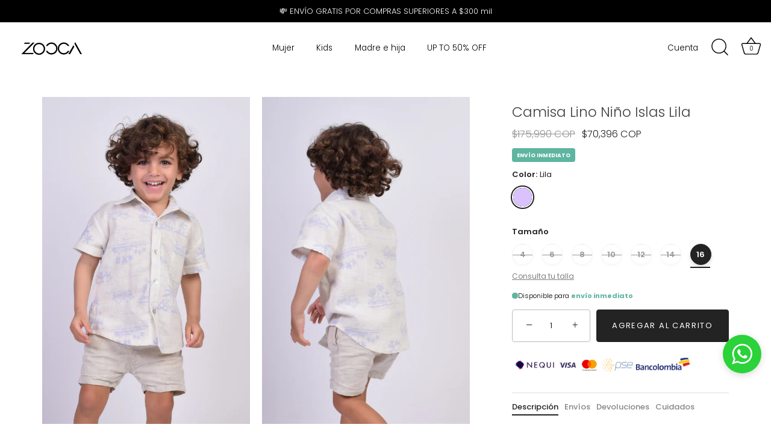

--- FILE ---
content_type: text/html; charset=utf-8
request_url: https://www.zocca.com.co/products/camisa-lino-nino-islas-lila-8811-8812
body_size: 50456
content:
<!doctype html>
<html class="no-js" lang="es">
<head>
  <!-- Showcase 7.1.2 -->

  <meta charset="utf-8" />
<meta name="viewport" content="width=device-width,initial-scale=1.0" />
<meta http-equiv="X-UA-Compatible" content="IE=edge">

<link rel="preconnect" href="https://cdn.shopify.com" crossorigin>
<link rel="preconnect" href="https://fonts.shopify.com" crossorigin>
<link rel="preconnect" href="https://monorail-edge.shopifysvc.com"><link rel="preload" as="font" href="//www.zocca.com.co/cdn/fonts/poppins/poppins_n3.05f58335c3209cce17da4f1f1ab324ebe2982441.woff2" type="font/woff2" crossorigin><link rel="preload" as="font" href="//www.zocca.com.co/cdn/fonts/poppins/poppins_n3.05f58335c3209cce17da4f1f1ab324ebe2982441.woff2" type="font/woff2" crossorigin><link rel="preload" as="font" href="//www.zocca.com.co/cdn/fonts/poppins/poppins_n3.05f58335c3209cce17da4f1f1ab324ebe2982441.woff2" type="font/woff2" crossorigin><link rel="preload" as="font" href="//www.zocca.com.co/cdn/fonts/roboto/roboto_n4.2019d890f07b1852f56ce63ba45b2db45d852cba.woff2" type="font/woff2" crossorigin><link rel="preload" href="//www.zocca.com.co/cdn/shop/t/21/assets/vendor.min.js?v=36987075639955835061765378724" as="script">
<link rel="preload" href="//www.zocca.com.co/cdn/shop/t/21/assets/theme.js?v=157237073689713580171765378724" as="script"><link rel="canonical" href="https://www.zocca.com.co/products/camisa-lino-nino-islas-lila-8811-8812" /><link rel="icon" href="//www.zocca.com.co/cdn/shop/files/favuco.png?crop=center&height=48&v=1657231507&width=48" type="image/png"><meta name="description" content="Camisa niño estampada Manga corta Botones Nacarados Bolsillo a un lado 55%Lino 45% Algodon Modelo usa Talla 4">
<style>
    @font-face {
  font-family: Poppins;
  font-weight: 300;
  font-style: normal;
  font-display: swap;
  src: url("//www.zocca.com.co/cdn/fonts/poppins/poppins_n3.05f58335c3209cce17da4f1f1ab324ebe2982441.woff2") format("woff2"),
       url("//www.zocca.com.co/cdn/fonts/poppins/poppins_n3.6971368e1f131d2c8ff8e3a44a36b577fdda3ff5.woff") format("woff");
}

    @font-face {
  font-family: Poppins;
  font-weight: 200;
  font-style: normal;
  font-display: swap;
  src: url("//www.zocca.com.co/cdn/fonts/poppins/poppins_n2.99893b093cc6b797a8baf99180056d9e77320b68.woff2") format("woff2"),
       url("//www.zocca.com.co/cdn/fonts/poppins/poppins_n2.c218f0380a81801a28158673003c167a54d2d69c.woff") format("woff");
}

    @font-face {
  font-family: Poppins;
  font-weight: 500;
  font-style: normal;
  font-display: swap;
  src: url("//www.zocca.com.co/cdn/fonts/poppins/poppins_n5.ad5b4b72b59a00358afc706450c864c3c8323842.woff2") format("woff2"),
       url("//www.zocca.com.co/cdn/fonts/poppins/poppins_n5.33757fdf985af2d24b32fcd84c9a09224d4b2c39.woff") format("woff");
}

    @font-face {
  font-family: Poppins;
  font-weight: 600;
  font-style: normal;
  font-display: swap;
  src: url("//www.zocca.com.co/cdn/fonts/poppins/poppins_n6.aa29d4918bc243723d56b59572e18228ed0786f6.woff2") format("woff2"),
       url("//www.zocca.com.co/cdn/fonts/poppins/poppins_n6.5f815d845fe073750885d5b7e619ee00e8111208.woff") format("woff");
}

    @font-face {
  font-family: Poppins;
  font-weight: 400;
  font-style: normal;
  font-display: swap;
  src: url("//www.zocca.com.co/cdn/fonts/poppins/poppins_n4.0ba78fa5af9b0e1a374041b3ceaadf0a43b41362.woff2") format("woff2"),
       url("//www.zocca.com.co/cdn/fonts/poppins/poppins_n4.214741a72ff2596839fc9760ee7a770386cf16ca.woff") format("woff");
}

    @font-face {
  font-family: Poppins;
  font-weight: 300;
  font-style: italic;
  font-display: swap;
  src: url("//www.zocca.com.co/cdn/fonts/poppins/poppins_i3.8536b4423050219f608e17f134fe9ea3b01ed890.woff2") format("woff2"),
       url("//www.zocca.com.co/cdn/fonts/poppins/poppins_i3.0f4433ada196bcabf726ed78f8e37e0995762f7f.woff") format("woff");
}

    @font-face {
  font-family: Poppins;
  font-weight: 400;
  font-style: italic;
  font-display: swap;
  src: url("//www.zocca.com.co/cdn/fonts/poppins/poppins_i4.846ad1e22474f856bd6b81ba4585a60799a9f5d2.woff2") format("woff2"),
       url("//www.zocca.com.co/cdn/fonts/poppins/poppins_i4.56b43284e8b52fc64c1fd271f289a39e8477e9ec.woff") format("woff");
}

    @font-face {
  font-family: Poppins;
  font-weight: 300;
  font-style: normal;
  font-display: swap;
  src: url("//www.zocca.com.co/cdn/fonts/poppins/poppins_n3.05f58335c3209cce17da4f1f1ab324ebe2982441.woff2") format("woff2"),
       url("//www.zocca.com.co/cdn/fonts/poppins/poppins_n3.6971368e1f131d2c8ff8e3a44a36b577fdda3ff5.woff") format("woff");
}

    @font-face {
  font-family: Poppins;
  font-weight: 300;
  font-style: normal;
  font-display: swap;
  src: url("//www.zocca.com.co/cdn/fonts/poppins/poppins_n3.05f58335c3209cce17da4f1f1ab324ebe2982441.woff2") format("woff2"),
       url("//www.zocca.com.co/cdn/fonts/poppins/poppins_n3.6971368e1f131d2c8ff8e3a44a36b577fdda3ff5.woff") format("woff");
}

    @font-face {
  font-family: Roboto;
  font-weight: 400;
  font-style: normal;
  font-display: swap;
  src: url("//www.zocca.com.co/cdn/fonts/roboto/roboto_n4.2019d890f07b1852f56ce63ba45b2db45d852cba.woff2") format("woff2"),
       url("//www.zocca.com.co/cdn/fonts/roboto/roboto_n4.238690e0007583582327135619c5f7971652fa9d.woff") format("woff");
}

  </style>

  <meta name="theme-color" content="#232323">

  <title>
    Camisa Lino Niño Islas Lila &ndash; ZOCCA ONLINE
  </title>

  <meta property="og:site_name" content="ZOCCA ONLINE">
<meta property="og:url" content="https://www.zocca.com.co/products/camisa-lino-nino-islas-lila-8811-8812">
<meta property="og:title" content="Camisa Lino Niño Islas Lila">
<meta property="og:type" content="product">
<meta property="og:description" content="Camisa niño estampada Manga corta Botones Nacarados Bolsillo a un lado 55%Lino 45% Algodon Modelo usa Talla 4"><meta property="og:image" content="http://www.zocca.com.co/cdn/shop/products/8811_1200x1200.png?v=1659238472">
  <meta property="og:image:secure_url" content="https://www.zocca.com.co/cdn/shop/products/8811_1200x1200.png?v=1659238472">
  <meta property="og:image:width" content="540">
  <meta property="og:image:height" content="850"><meta property="og:price:amount" content="70,396">
  <meta property="og:price:currency" content="COP"><meta name="twitter:card" content="summary_large_image">
<meta name="twitter:title" content="Camisa Lino Niño Islas Lila">
<meta name="twitter:description" content="Camisa niño estampada Manga corta Botones Nacarados Bolsillo a un lado 55%Lino 45% Algodon Modelo usa Talla 4">


  <style data-shopify>
    :root {
      --viewport-height: 100vh;
      --viewport-height-first-section: 100vh;
      --nav-height: 0;
    }
  </style>

  <link href="//www.zocca.com.co/cdn/shop/t/21/assets/styles.css?v=27395686462655347761765385541" rel="stylesheet" type="text/css" media="all" />

  <script>window.performance && window.performance.mark && window.performance.mark('shopify.content_for_header.start');</script><meta name="google-site-verification" content="rhjckKkMBVW-qur75y4zh94TLw6qEXtC4D_O0kcvxM0">
<meta name="facebook-domain-verification" content="1hfsevjdnao0y6d9ydxmbpt4plyehk">
<meta id="shopify-digital-wallet" name="shopify-digital-wallet" content="/36383981707/digital_wallets/dialog">
<link rel="alternate" type="application/json+oembed" href="https://www.zocca.com.co/products/camisa-lino-nino-islas-lila-8811-8812.oembed">
<script async="async" src="/checkouts/internal/preloads.js?locale=es-CO"></script>
<script id="shopify-features" type="application/json">{"accessToken":"72bf0e4e30c3ee62d5391969282f6138","betas":["rich-media-storefront-analytics"],"domain":"www.zocca.com.co","predictiveSearch":true,"shopId":36383981707,"locale":"es"}</script>
<script>var Shopify = Shopify || {};
Shopify.shop = "zocca-online.myshopify.com";
Shopify.locale = "es";
Shopify.currency = {"active":"COP","rate":"1.0"};
Shopify.country = "CO";
Shopify.theme = {"name":"COPYZOCCA Dic 2025","id":146412077195,"schema_name":"Showcase","schema_version":"7.1.2","theme_store_id":677,"role":"main"};
Shopify.theme.handle = "null";
Shopify.theme.style = {"id":null,"handle":null};
Shopify.cdnHost = "www.zocca.com.co/cdn";
Shopify.routes = Shopify.routes || {};
Shopify.routes.root = "/";</script>
<script type="module">!function(o){(o.Shopify=o.Shopify||{}).modules=!0}(window);</script>
<script>!function(o){function n(){var o=[];function n(){o.push(Array.prototype.slice.apply(arguments))}return n.q=o,n}var t=o.Shopify=o.Shopify||{};t.loadFeatures=n(),t.autoloadFeatures=n()}(window);</script>
<script id="shop-js-analytics" type="application/json">{"pageType":"product"}</script>
<script defer="defer" async type="module" src="//www.zocca.com.co/cdn/shopifycloud/shop-js/modules/v2/client.init-shop-cart-sync_CvZOh8Af.es.esm.js"></script>
<script defer="defer" async type="module" src="//www.zocca.com.co/cdn/shopifycloud/shop-js/modules/v2/chunk.common_3Rxs6Qxh.esm.js"></script>
<script type="module">
  await import("//www.zocca.com.co/cdn/shopifycloud/shop-js/modules/v2/client.init-shop-cart-sync_CvZOh8Af.es.esm.js");
await import("//www.zocca.com.co/cdn/shopifycloud/shop-js/modules/v2/chunk.common_3Rxs6Qxh.esm.js");

  window.Shopify.SignInWithShop?.initShopCartSync?.({"fedCMEnabled":true,"windoidEnabled":true});

</script>
<script>(function() {
  var isLoaded = false;
  function asyncLoad() {
    if (isLoaded) return;
    isLoaded = true;
    var urls = ["https:\/\/app.supergiftoptions.com\/get_script\/63bb17c6f9c711ea9b677e911dd51622.js?v=614114\u0026shop=zocca-online.myshopify.com","https:\/\/cdn.jsdelivr.net\/gh\/apphq\/slidecart-dist@master\/slidecarthq-forward.js?4\u0026shop=zocca-online.myshopify.com","https:\/\/cdn.hextom.com\/js\/eventpromotionbar.js?shop=zocca-online.myshopify.com","https:\/\/d33a6lvgbd0fej.cloudfront.net\/script_tag\/secomapp.scripttag.js?shop=zocca-online.myshopify.com"];
    for (var i = 0; i < urls.length; i++) {
      var s = document.createElement('script');
      s.type = 'text/javascript';
      s.async = true;
      s.src = urls[i];
      var x = document.getElementsByTagName('script')[0];
      x.parentNode.insertBefore(s, x);
    }
  };
  if(window.attachEvent) {
    window.attachEvent('onload', asyncLoad);
  } else {
    window.addEventListener('load', asyncLoad, false);
  }
})();</script>
<script id="__st">var __st={"a":36383981707,"offset":-18000,"reqid":"c1895c71-9b9e-4bd9-a7ac-7f312d49294f-1768624202","pageurl":"www.zocca.com.co\/products\/camisa-lino-nino-islas-lila-8811-8812","u":"790b69bae317","p":"product","rtyp":"product","rid":6942929453195};</script>
<script>window.ShopifyPaypalV4VisibilityTracking = true;</script>
<script id="captcha-bootstrap">!function(){'use strict';const t='contact',e='account',n='new_comment',o=[[t,t],['blogs',n],['comments',n],[t,'customer']],c=[[e,'customer_login'],[e,'guest_login'],[e,'recover_customer_password'],[e,'create_customer']],r=t=>t.map((([t,e])=>`form[action*='/${t}']:not([data-nocaptcha='true']) input[name='form_type'][value='${e}']`)).join(','),a=t=>()=>t?[...document.querySelectorAll(t)].map((t=>t.form)):[];function s(){const t=[...o],e=r(t);return a(e)}const i='password',u='form_key',d=['recaptcha-v3-token','g-recaptcha-response','h-captcha-response',i],f=()=>{try{return window.sessionStorage}catch{return}},m='__shopify_v',_=t=>t.elements[u];function p(t,e,n=!1){try{const o=window.sessionStorage,c=JSON.parse(o.getItem(e)),{data:r}=function(t){const{data:e,action:n}=t;return t[m]||n?{data:e,action:n}:{data:t,action:n}}(c);for(const[e,n]of Object.entries(r))t.elements[e]&&(t.elements[e].value=n);n&&o.removeItem(e)}catch(o){console.error('form repopulation failed',{error:o})}}const l='form_type',E='cptcha';function T(t){t.dataset[E]=!0}const w=window,h=w.document,L='Shopify',v='ce_forms',y='captcha';let A=!1;((t,e)=>{const n=(g='f06e6c50-85a8-45c8-87d0-21a2b65856fe',I='https://cdn.shopify.com/shopifycloud/storefront-forms-hcaptcha/ce_storefront_forms_captcha_hcaptcha.v1.5.2.iife.js',D={infoText:'Protegido por hCaptcha',privacyText:'Privacidad',termsText:'Términos'},(t,e,n)=>{const o=w[L][v],c=o.bindForm;if(c)return c(t,g,e,D).then(n);var r;o.q.push([[t,g,e,D],n]),r=I,A||(h.body.append(Object.assign(h.createElement('script'),{id:'captcha-provider',async:!0,src:r})),A=!0)});var g,I,D;w[L]=w[L]||{},w[L][v]=w[L][v]||{},w[L][v].q=[],w[L][y]=w[L][y]||{},w[L][y].protect=function(t,e){n(t,void 0,e),T(t)},Object.freeze(w[L][y]),function(t,e,n,w,h,L){const[v,y,A,g]=function(t,e,n){const i=e?o:[],u=t?c:[],d=[...i,...u],f=r(d),m=r(i),_=r(d.filter((([t,e])=>n.includes(e))));return[a(f),a(m),a(_),s()]}(w,h,L),I=t=>{const e=t.target;return e instanceof HTMLFormElement?e:e&&e.form},D=t=>v().includes(t);t.addEventListener('submit',(t=>{const e=I(t);if(!e)return;const n=D(e)&&!e.dataset.hcaptchaBound&&!e.dataset.recaptchaBound,o=_(e),c=g().includes(e)&&(!o||!o.value);(n||c)&&t.preventDefault(),c&&!n&&(function(t){try{if(!f())return;!function(t){const e=f();if(!e)return;const n=_(t);if(!n)return;const o=n.value;o&&e.removeItem(o)}(t);const e=Array.from(Array(32),(()=>Math.random().toString(36)[2])).join('');!function(t,e){_(t)||t.append(Object.assign(document.createElement('input'),{type:'hidden',name:u})),t.elements[u].value=e}(t,e),function(t,e){const n=f();if(!n)return;const o=[...t.querySelectorAll(`input[type='${i}']`)].map((({name:t})=>t)),c=[...d,...o],r={};for(const[a,s]of new FormData(t).entries())c.includes(a)||(r[a]=s);n.setItem(e,JSON.stringify({[m]:1,action:t.action,data:r}))}(t,e)}catch(e){console.error('failed to persist form',e)}}(e),e.submit())}));const S=(t,e)=>{t&&!t.dataset[E]&&(n(t,e.some((e=>e===t))),T(t))};for(const o of['focusin','change'])t.addEventListener(o,(t=>{const e=I(t);D(e)&&S(e,y())}));const B=e.get('form_key'),M=e.get(l),P=B&&M;t.addEventListener('DOMContentLoaded',(()=>{const t=y();if(P)for(const e of t)e.elements[l].value===M&&p(e,B);[...new Set([...A(),...v().filter((t=>'true'===t.dataset.shopifyCaptcha))])].forEach((e=>S(e,t)))}))}(h,new URLSearchParams(w.location.search),n,t,e,['guest_login'])})(!0,!0)}();</script>
<script integrity="sha256-4kQ18oKyAcykRKYeNunJcIwy7WH5gtpwJnB7kiuLZ1E=" data-source-attribution="shopify.loadfeatures" defer="defer" src="//www.zocca.com.co/cdn/shopifycloud/storefront/assets/storefront/load_feature-a0a9edcb.js" crossorigin="anonymous"></script>
<script data-source-attribution="shopify.dynamic_checkout.dynamic.init">var Shopify=Shopify||{};Shopify.PaymentButton=Shopify.PaymentButton||{isStorefrontPortableWallets:!0,init:function(){window.Shopify.PaymentButton.init=function(){};var t=document.createElement("script");t.src="https://www.zocca.com.co/cdn/shopifycloud/portable-wallets/latest/portable-wallets.es.js",t.type="module",document.head.appendChild(t)}};
</script>
<script data-source-attribution="shopify.dynamic_checkout.buyer_consent">
  function portableWalletsHideBuyerConsent(e){var t=document.getElementById("shopify-buyer-consent"),n=document.getElementById("shopify-subscription-policy-button");t&&n&&(t.classList.add("hidden"),t.setAttribute("aria-hidden","true"),n.removeEventListener("click",e))}function portableWalletsShowBuyerConsent(e){var t=document.getElementById("shopify-buyer-consent"),n=document.getElementById("shopify-subscription-policy-button");t&&n&&(t.classList.remove("hidden"),t.removeAttribute("aria-hidden"),n.addEventListener("click",e))}window.Shopify?.PaymentButton&&(window.Shopify.PaymentButton.hideBuyerConsent=portableWalletsHideBuyerConsent,window.Shopify.PaymentButton.showBuyerConsent=portableWalletsShowBuyerConsent);
</script>
<script data-source-attribution="shopify.dynamic_checkout.cart.bootstrap">document.addEventListener("DOMContentLoaded",(function(){function t(){return document.querySelector("shopify-accelerated-checkout-cart, shopify-accelerated-checkout")}if(t())Shopify.PaymentButton.init();else{new MutationObserver((function(e,n){t()&&(Shopify.PaymentButton.init(),n.disconnect())})).observe(document.body,{childList:!0,subtree:!0})}}));
</script>

<script>window.performance && window.performance.mark && window.performance.mark('shopify.content_for_header.end');</script>

  <script>
    document.documentElement.className = document.documentElement.className.replace('no-js', 'js');
    window.theme = window.theme || {};
    
      theme.money_format_with_code_preference = "${{amount_no_decimals}} COP";
    
    theme.money_format = "${{amount_no_decimals}} COP";
    theme.money_container = '.theme-money';
    theme.strings = {
      previous: "Anterior",
      next: "Siguiente",
      close: "Cerrar",
      addressError: "No se puede encontrar esa dirección",
      addressNoResults: "No results for that address",
      addressQueryLimit: "Se ha excedido el límite de uso de la API de Google . Considere la posibilidad de actualizar a un \u003ca href=\"https:\/\/developers.google.com\/maps\/premium\/usage-limits\"\u003ePlan Premium\u003c\/a\u003e.",
      authError: "Hubo un problema de autenticación con su cuenta de Google Maps.",
      back: "Retroceder",
      cartConfirmation: "Debe aceptar los términos y condiciones antes de continuar.",
      loadMore: "Ver mas",
      infiniteScrollNoMore: "No hay resultados",
      priceNonExistent: "No disponible",
      buttonDefault: "Agregar al carrito",
      buttonPreorder: "Hacer un pedido",
      buttonNoStock: "Agotado",
      buttonNoVariant: "No disponible",
      variantNoStock: "Agotado",
      unitPriceSeparator: " \/ ",
      colorBoxPrevious: "Anterior",
      colorBoxNext: "Próximo",
      colorBoxClose: "Cerrar",
      navigateHome: "Inicio",
      productAddingToCart: "Añadiendo",
      productAddedToCart: "¡Gracias!",
      popupWasAdded: "fue agregado a tu carrito",
      popupCheckout: "Finalizar compra",
      popupContinueShopping: "Continuar la compra",
      onlyXLeft: "[[ quantity ]] en stock",
      priceSoldOut: "Agotado",
      inventoryLowStock: "Stock limitado",
      inventoryInStock: "En stock",
      loading: "Calculador...",
      viewCart: "Carrito",
      page: "Página {{ page }}",
      imageSlider: "Imagenes",
      clearAll: "Borrar todo"
    };
    theme.routes = {
      root_url: '/',
      cart_url: '/cart',
      cart_add_url: '/cart/add',
      cart_change_url: '/cart/change',
      cart_update_url: '/cart/update.js',
      checkout: '/checkout'
    };
    theme.settings = {
      animationEnabledDesktop: false,
      animationEnabledMobile: false
    };

    theme.checkViewportFillers = function(){
      var toggleState = false;
      var elPageContent = document.getElementById('page-content');
      if(elPageContent) {
        var elOverlapSection = elPageContent.querySelector('.header-overlap-section');
        if (elOverlapSection) {
          var padding = parseInt(getComputedStyle(elPageContent).getPropertyValue('padding-top'));
          toggleState = ((Math.round(elOverlapSection.offsetTop) - padding) === 0);
        }
      }
      if(toggleState) {
        document.getElementsByTagName('body')[0].classList.add('header-section-overlap');
      } else {
        document.getElementsByTagName('body')[0].classList.remove('header-section-overlap');
      }
    };

    theme.assessAltLogo = function(){
      var elsOverlappers = document.querySelectorAll('.needs-alt-logo');
      var useAltLogo = false;
      if(elsOverlappers.length) {
        var elSiteControl = document.querySelector('#site-control');
        var elSiteControlInner = document.querySelector('#site-control .site-control__inner');
        var headerMid = elSiteControlInner.offsetTop + elSiteControl.offsetTop + elSiteControlInner.offsetHeight / 2;
        Array.prototype.forEach.call(elsOverlappers, function(el, i){
          var thisTop = el.getBoundingClientRect().top;
          var thisBottom = thisTop + el.offsetHeight;
          if(headerMid > thisTop && headerMid < thisBottom) {
            useAltLogo = true;
            return false;
          }
        });
      }
      if(useAltLogo) {
        document.getElementsByTagName('body')[0].classList.add('use-alt-logo');
      } else {
        document.getElementsByTagName('body')[0].classList.remove('use-alt-logo');
      }
    };
  </script>

  <script type="text/javascript">
    (function(c,l,a,r,i,t,y){
        c[a]=c[a]||function(){(c[a].q=c[a].q||[]).push(arguments)};
        t=l.createElement(r);t.async=1;t.src="https://www.clarity.ms/tag/"+i;
        y=l.getElementsByTagName(r)[0];y.parentNode.insertBefore(t,y);
    })(window, document, "clarity", "script", "naga8s9hz7");
</script>
<!-- BEGIN app block: shopify://apps/tolstoy-shoppable-video-quiz/blocks/widget-block/06fa8282-42ff-403e-b67c-1936776aed11 -->




                























<script
  type="module"
  async
  src="https://widget.gotolstoy.com/we/widget.js"
  data-shop=zocca-online.myshopify.com
  data-app-key=f2186a0d-7bae-46f9-a323-a9bd10bd4b71
  data-should-use-cache=true
  data-cache-version=19bbdc527ad
  data-product-gallery-projects="[]"
  data-collection-gallery-projects="[]"
  data-product-id=6942929453195
  data-template-name="product"
  data-ot-ignore
>
</script>
<script
  type="text/javascript"
  nomodule
  async
  src="https://widget.gotolstoy.com/widget/widget.js"
  data-shop=zocca-online.myshopify.com
  data-app-key=f2186a0d-7bae-46f9-a323-a9bd10bd4b71
  data-should-use-cache=true
  data-cache-version=19bbdc527ad
  data-product-gallery-projects="[]"
  data-collection-gallery-projects="[]"
  data-product-id=6942929453195
  data-collection-id=""
  data-template-name="product"
  data-ot-ignore
></script>
<script
  type="module"
  async
  src="https://play.gotolstoy.com/widget-v2/widget.js"
  id="tolstoy-widget-script"
  data-shop=zocca-online.myshopify.com
  data-app-key=f2186a0d-7bae-46f9-a323-a9bd10bd4b71
  data-should-use-cache=true
  data-cache-version=19bbdc527ad
  data-product-gallery-projects="[]"
  data-collection-gallery-projects="[]"
  data-product-id=6942929453195
  data-collection-id=""
  data-shop-assistant-enabled="false"
  data-search-bar-widget-enabled="false"
  data-template-name="product"
  data-customer-id=""
  data-ot-ignore
></script>
<script>
  window.tolstoyCurrencySymbol = '$';
  window.tolstoyMoneyFormat = '${{amount_no_decimals}} COP';
</script>
<script>
  window.tolstoyDebug = {
    enable: () => {
      fetch('/cart/update.js', {
        method: 'POST',
        headers: { 'Content-Type': 'application/json' },
        body: JSON.stringify({ attributes: { TolstoyDebugEnabled: 'true' } })
      })
      .then(response => response.json())
      .then(() => window.location.reload());
    },
    disable: () => {
      fetch('/cart/update.js', {
        method: 'POST',
        headers: { 'Content-Type': 'application/json' },
        body: JSON.stringify({ attributes: { TolstoyDebugEnabled: null } })
      })
      .then(response => response.json())
      .then(() => window.location.reload())
    },
    status: async () => {
      const response = await fetch('/cart.js');
      const json = await response.json();
      console.log(json.attributes);
    }
  }
</script>

<!-- END app block --><!-- BEGIN app block: shopify://apps/klaviyo-email-marketing-sms/blocks/klaviyo-onsite-embed/2632fe16-c075-4321-a88b-50b567f42507 -->












  <script async src="https://static.klaviyo.com/onsite/js/RVZJbJ/klaviyo.js?company_id=RVZJbJ"></script>
  <script>!function(){if(!window.klaviyo){window._klOnsite=window._klOnsite||[];try{window.klaviyo=new Proxy({},{get:function(n,i){return"push"===i?function(){var n;(n=window._klOnsite).push.apply(n,arguments)}:function(){for(var n=arguments.length,o=new Array(n),w=0;w<n;w++)o[w]=arguments[w];var t="function"==typeof o[o.length-1]?o.pop():void 0,e=new Promise((function(n){window._klOnsite.push([i].concat(o,[function(i){t&&t(i),n(i)}]))}));return e}}})}catch(n){window.klaviyo=window.klaviyo||[],window.klaviyo.push=function(){var n;(n=window._klOnsite).push.apply(n,arguments)}}}}();</script>

  
    <script id="viewed_product">
      if (item == null) {
        var _learnq = _learnq || [];

        var MetafieldReviews = null
        var MetafieldYotpoRating = null
        var MetafieldYotpoCount = null
        var MetafieldLooxRating = null
        var MetafieldLooxCount = null
        var okendoProduct = null
        var okendoProductReviewCount = null
        var okendoProductReviewAverageValue = null
        try {
          // The following fields are used for Customer Hub recently viewed in order to add reviews.
          // This information is not part of __kla_viewed. Instead, it is part of __kla_viewed_reviewed_items
          MetafieldReviews = {};
          MetafieldYotpoRating = null
          MetafieldYotpoCount = null
          MetafieldLooxRating = null
          MetafieldLooxCount = null

          okendoProduct = null
          // If the okendo metafield is not legacy, it will error, which then requires the new json formatted data
          if (okendoProduct && 'error' in okendoProduct) {
            okendoProduct = null
          }
          okendoProductReviewCount = okendoProduct ? okendoProduct.reviewCount : null
          okendoProductReviewAverageValue = okendoProduct ? okendoProduct.reviewAverageValue : null
        } catch (error) {
          console.error('Error in Klaviyo onsite reviews tracking:', error);
        }

        var item = {
          Name: "Camisa Lino Niño Islas Lila",
          ProductID: 6942929453195,
          Categories: ["Kids 2.0","L","Mama e hijo","Mama e Hijos","Niño","Toda la tienda","ツ KIDS"],
          ImageURL: "https://www.zocca.com.co/cdn/shop/products/8811_grande.png?v=1659238472",
          URL: "https://www.zocca.com.co/products/camisa-lino-nino-islas-lila-8811-8812",
          Brand: "ZOCCA ONLINE",
          Price: "$59.996 COP",
          Value: "59,996",
          CompareAtPrice: "$175.990 COP"
        };
        _learnq.push(['track', 'Viewed Product', item]);
        _learnq.push(['trackViewedItem', {
          Title: item.Name,
          ItemId: item.ProductID,
          Categories: item.Categories,
          ImageUrl: item.ImageURL,
          Url: item.URL,
          Metadata: {
            Brand: item.Brand,
            Price: item.Price,
            Value: item.Value,
            CompareAtPrice: item.CompareAtPrice
          },
          metafields:{
            reviews: MetafieldReviews,
            yotpo:{
              rating: MetafieldYotpoRating,
              count: MetafieldYotpoCount,
            },
            loox:{
              rating: MetafieldLooxRating,
              count: MetafieldLooxCount,
            },
            okendo: {
              rating: okendoProductReviewAverageValue,
              count: okendoProductReviewCount,
            }
          }
        }]);
      }
    </script>
  




  <script>
    window.klaviyoReviewsProductDesignMode = false
  </script>







<!-- END app block --><!-- BEGIN app block: shopify://apps/simprosys-google-shopping-feed/blocks/core_settings_block/1f0b859e-9fa6-4007-97e8-4513aff5ff3b --><!-- BEGIN: GSF App Core Tags & Scripts by Simprosys Google Shopping Feed -->









<!-- END: GSF App Core Tags & Scripts by Simprosys Google Shopping Feed -->
<!-- END app block --><!-- BEGIN app block: shopify://apps/mercado-pago-antifraud-plus/blocks/embed-block/b19ea721-f94a-4308-bee5-0057c043bac5 -->
<!-- BEGIN app snippet: send-melidata-report --><script>
  const MLD_IS_DEV = false;
  const CART_TOKEN_KEY = 'cartToken';
  const USER_SESSION_ID_KEY = 'pf_user_session_id';
  const EVENT_TYPE = 'event';
  const MLD_PLATFORM_NAME = 'shopify';
  const PLATFORM_VERSION = '1.0.0';
  const MLD_PLUGIN_VERSION = '0.1.0';
  const NAVIGATION_DATA_PATH = 'pf/navigation_data';
  const MELIDATA_TRACKS_URL = 'https://api.mercadopago.com/v1/plugins/melidata/tracks';
  const BUSINESS_NAME = 'mercadopago';
  const MLD_MELI_SESSION_ID_KEY = 'meli_session_id';
  const EVENT_NAME = 'navigation_data'

  const SEND_MELIDATA_REPORT_NAME = MLD_IS_DEV ? 'send_melidata_report_test' : 'send_melidata_report';
  const SUCCESS_SENDING_MELIDATA_REPORT_VALUE = 'SUCCESS_SENDING_MELIDATA_REPORT';
  const FAILED_SENDING_MELIDATA_REPORT_VALUE = 'FAILED_SENDING_MELIDATA_REPORT';

  const userAgent = navigator.userAgent;
  const startTime = Date.now();
  const deviceId = sessionStorage.getItem(MLD_MELI_SESSION_ID_KEY) ?? '';
  const cartToken = localStorage.getItem(CART_TOKEN_KEY) ?? '';
  const userSessionId = generateUserSessionId();
  const shopId = __st?.a ?? '';
  const shopUrl = Shopify?.shop ?? '';
  const country = Shopify?.country ?? '';

  const siteIdMap = {
    BR: 'MLB',
    MX: 'MLM',
    CO: 'MCO',
    CL: 'MLC',
    UY: 'MLU',
    PE: 'MPE',
    AR: 'MLA',
  };

  function getSiteId() {
    return siteIdMap[country] ?? 'MLB';
  }

  function detectBrowser() {
    switch (true) {
      case /Edg/.test(userAgent):
        return 'Microsoft Edge';
      case /Chrome/.test(userAgent) && !/Edg/.test(userAgent):
        return 'Chrome';
      case /Firefox/.test(userAgent):
        return 'Firefox';
      case /Safari/.test(userAgent) && !/Chrome/.test(userAgent):
        return 'Safari';
      case /Opera/.test(userAgent) || /OPR/.test(userAgent):
        return 'Opera';
      case /Trident/.test(userAgent) || /MSIE/.test(userAgent):
        return 'Internet Explorer';
      case /Edge/.test(userAgent):
        return 'Microsoft Edge (Legacy)';
      default:
        return 'Unknown';
    }
  }

  function detectDevice() {
    switch (true) {
      case /android/i.test(userAgent):
        return '/mobile/android';
      case /iPad|iPhone|iPod/.test(userAgent):
        return '/mobile/ios';
      case /mobile/i.test(userAgent):
        return '/mobile';
      default:
        return '/web/desktop';
    }
  }

  function getPageTimeCount() {
    const endTime = Date.now();
    const timeSpent = endTime - startTime;
    return timeSpent;
  }

  function buildURLPath(fullUrl) {
    try {
      const url = new URL(fullUrl);
      return url.pathname;
    } catch (error) {
      return '';
    }
  }

  function generateUUID() {
    return 'pf-' + Date.now() + '-' + Math.random().toString(36).substring(2, 9);
  }

  function generateUserSessionId() {
    const uuid = generateUUID();
    const userSessionId = sessionStorage.getItem(USER_SESSION_ID_KEY);
    if (!userSessionId) {
      sessionStorage.setItem(USER_SESSION_ID_KEY, uuid);
      return uuid;
    }
    return userSessionId;
  }

  function sendMelidataReport() {
    try {
      const payload = {
        platform: {
          name: MLD_PLATFORM_NAME,
          version: PLATFORM_VERSION,
          uri: '/',
          location: '/',
        },
        plugin: {
          version: MLD_PLUGIN_VERSION,
        },
        user: {
          uid: userSessionId,
        },
        application: {
          business: BUSINESS_NAME,
          site_id: getSiteId(),
          version: PLATFORM_VERSION,
        },
        device: {
          platform: detectDevice(),
        },
        events: [
          {
            path: NAVIGATION_DATA_PATH,
            id: userSessionId,
            type: EVENT_TYPE,
            user_local_timestamp: new Date().toISOString(),
            metadata_type: EVENT_TYPE,
            metadata: {
              event: {
                element: 'window',
                action: 'load',
                target: 'body',
                label: EVENT_NAME,
              },
              configs: [
                {
                  config_name: 'page_time',
                  new_value: getPageTimeCount().toString(),
                },
                {
                  config_name: 'shop',
                  new_value: shopUrl,
                },
                {
                  config_name: 'shop_id',
                  new_value: String(shopId),
                },
                {
                  config_name: 'pf_user_session_id',
                  new_value: userSessionId,
                },
                {
                  config_name: 'current_page',
                  new_value: location.pathname,
                },
                {
                  config_name: 'last_page',
                  new_value: buildURLPath(document.referrer),
                },
                {
                  config_name: 'is_device_generated',
                  new_value: String(!!deviceId),
                },
                {
                  config_name: 'browser',
                  new_value: detectBrowser(),
                },
                {
                  config_name: 'cart_token',
                  new_value: cartToken.slice(1, -1),
                },
              ],
            },
          },
        ],
      };

      const success = navigator.sendBeacon(MELIDATA_TRACKS_URL, JSON.stringify(payload));
      if (success) {
        registerDatadogEvent(SEND_MELIDATA_REPORT_NAME, SUCCESS_SENDING_MELIDATA_REPORT_VALUE, `[${EVENT_NAME}]`, shopUrl);
      } else {
        registerDatadogEvent(SEND_MELIDATA_REPORT_NAME, FAILED_SENDING_MELIDATA_REPORT_VALUE, `[${EVENT_NAME}]`, shopUrl);
      }
    } catch (error) {
      registerDatadogEvent(SEND_MELIDATA_REPORT_NAME, FAILED_SENDING_MELIDATA_REPORT_VALUE, `[${EVENT_NAME}]: ${error}`, shopUrl);
    }
  }
  window.addEventListener('beforeunload', sendMelidataReport);
</script><!-- END app snippet -->
<!-- END app block --><!-- BEGIN app block: shopify://apps/judge-me-reviews/blocks/judgeme_core/61ccd3b1-a9f2-4160-9fe9-4fec8413e5d8 --><!-- Start of Judge.me Core -->






<link rel="dns-prefetch" href="https://cdnwidget.judge.me">
<link rel="dns-prefetch" href="https://cdn.judge.me">
<link rel="dns-prefetch" href="https://cdn1.judge.me">
<link rel="dns-prefetch" href="https://api.judge.me">

<script data-cfasync='false' class='jdgm-settings-script'>window.jdgmSettings={"pagination":5,"disable_web_reviews":false,"badge_no_review_text":"Sin reseñas","badge_n_reviews_text":"{{ n }} reseña/reseñas","hide_badge_preview_if_no_reviews":true,"badge_hide_text":false,"enforce_center_preview_badge":false,"widget_title":"Reseñas de Clientes","widget_open_form_text":"Escribir una reseña","widget_close_form_text":"Cancelar reseña","widget_refresh_page_text":"Actualizar página","widget_summary_text":"Basado en {{ number_of_reviews }} reseña/reseñas","widget_no_review_text":"Sé el primero en escribir una reseña","widget_name_field_text":"Nombre","widget_verified_name_field_text":"Nombre Verificado (público)","widget_name_placeholder_text":"Nombre","widget_required_field_error_text":"Este campo es obligatorio.","widget_email_field_text":"Dirección de correo electrónico","widget_verified_email_field_text":"Correo electrónico Verificado (privado, no se puede editar)","widget_email_placeholder_text":"Tu dirección de correo electrónico","widget_email_field_error_text":"Por favor, ingresa una dirección de correo electrónico válida.","widget_rating_field_text":"Calificación","widget_review_title_field_text":"Título de la Reseña","widget_review_title_placeholder_text":"Da un título a tu reseña","widget_review_body_field_text":"Contenido de la reseña","widget_review_body_placeholder_text":"Empieza a escribir aquí...","widget_pictures_field_text":"Imagen/Video (opcional)","widget_submit_review_text":"Enviar Reseña","widget_submit_verified_review_text":"Enviar Reseña Verificada","widget_submit_success_msg_with_auto_publish":"¡Gracias! Por favor, actualiza la página en unos momentos para ver tu reseña. Puedes eliminar o editar tu reseña iniciando sesión en \u003ca href='https://judge.me/login' target='_blank' rel='nofollow noopener'\u003eJudge.me\u003c/a\u003e","widget_submit_success_msg_no_auto_publish":"¡Gracias! Tu reseña se publicará tan pronto como sea aprobada por el administrador de la tienda. Puedes eliminar o editar tu reseña iniciando sesión en \u003ca href='https://judge.me/login' target='_blank' rel='nofollow noopener'\u003eJudge.me\u003c/a\u003e","widget_show_default_reviews_out_of_total_text":"Mostrando {{ n_reviews_shown }} de {{ n_reviews }} reseñas.","widget_show_all_link_text":"Mostrar todas","widget_show_less_link_text":"Mostrar menos","widget_author_said_text":"{{ reviewer_name }} dijo:","widget_days_text":"hace {{ n }} día/días","widget_weeks_text":"hace {{ n }} semana/semanas","widget_months_text":"hace {{ n }} mes/meses","widget_years_text":"hace {{ n }} año/años","widget_yesterday_text":"Ayer","widget_today_text":"Hoy","widget_replied_text":"\u003e\u003e {{ shop_name }} respondió:","widget_read_more_text":"Leer más","widget_reviewer_name_as_initial":"","widget_rating_filter_color":"#fbcd0a","widget_rating_filter_see_all_text":"Ver todas las reseñas","widget_sorting_most_recent_text":"Más Recientes","widget_sorting_highest_rating_text":"Mayor Calificación","widget_sorting_lowest_rating_text":"Menor Calificación","widget_sorting_with_pictures_text":"Solo Imágenes","widget_sorting_most_helpful_text":"Más Útiles","widget_open_question_form_text":"Hacer una pregunta","widget_reviews_subtab_text":"Reseñas","widget_questions_subtab_text":"Preguntas","widget_question_label_text":"Pregunta","widget_answer_label_text":"Respuesta","widget_question_placeholder_text":"Escribe tu pregunta aquí","widget_submit_question_text":"Enviar Pregunta","widget_question_submit_success_text":"¡Gracias por tu pregunta! Te notificaremos una vez que sea respondida.","verified_badge_text":"Verificado","verified_badge_bg_color":"","verified_badge_text_color":"","verified_badge_placement":"left-of-reviewer-name","widget_review_max_height":"","widget_hide_border":false,"widget_social_share":false,"widget_thumb":false,"widget_review_location_show":false,"widget_location_format":"","all_reviews_include_out_of_store_products":true,"all_reviews_out_of_store_text":"(fuera de la tienda)","all_reviews_pagination":100,"all_reviews_product_name_prefix_text":"sobre","enable_review_pictures":false,"enable_question_anwser":false,"widget_theme":"default","review_date_format":"mm/dd/yyyy","default_sort_method":"most-recent","widget_product_reviews_subtab_text":"Reseñas de Productos","widget_shop_reviews_subtab_text":"Reseñas de la Tienda","widget_other_products_reviews_text":"Reseñas para otros productos","widget_store_reviews_subtab_text":"Reseñas de la tienda","widget_no_store_reviews_text":"Esta tienda no ha recibido ninguna reseña todavía","widget_web_restriction_product_reviews_text":"Este producto no ha recibido ninguna reseña todavía","widget_no_items_text":"No se encontraron elementos","widget_show_more_text":"Mostrar más","widget_write_a_store_review_text":"Escribir una Reseña de la Tienda","widget_other_languages_heading":"Reseñas en Otros Idiomas","widget_translate_review_text":"Traducir reseña a {{ language }}","widget_translating_review_text":"Traduciendo...","widget_show_original_translation_text":"Mostrar original ({{ language }})","widget_translate_review_failed_text":"No se pudo traducir la reseña.","widget_translate_review_retry_text":"Reintentar","widget_translate_review_try_again_later_text":"Intentar más tarde","show_product_url_for_grouped_product":false,"widget_sorting_pictures_first_text":"Imágenes Primero","show_pictures_on_all_rev_page_mobile":false,"show_pictures_on_all_rev_page_desktop":false,"floating_tab_hide_mobile_install_preference":false,"floating_tab_button_name":"★ Reseñas","floating_tab_title":"Deja que los clientes hablen por nosotros","floating_tab_button_color":"","floating_tab_button_background_color":"","floating_tab_url":"","floating_tab_url_enabled":false,"floating_tab_tab_style":"text","all_reviews_text_badge_text":"Los clientes nos califican {{ shop.metafields.judgeme.all_reviews_rating | round: 1 }}/5 basado en {{ shop.metafields.judgeme.all_reviews_count }} reseñas.","all_reviews_text_badge_text_branded_style":"{{ shop.metafields.judgeme.all_reviews_rating | round: 1 }} de 5 estrellas basado en {{ shop.metafields.judgeme.all_reviews_count }} reseñas","is_all_reviews_text_badge_a_link":false,"show_stars_for_all_reviews_text_badge":false,"all_reviews_text_badge_url":"","all_reviews_text_style":"text","all_reviews_text_color_style":"judgeme_brand_color","all_reviews_text_color":"#108474","all_reviews_text_show_jm_brand":true,"featured_carousel_show_header":true,"featured_carousel_title":"Deja que los clientes hablen por nosotros","testimonials_carousel_title":"Los clientes nos dicen","videos_carousel_title":"Historias de clientes reales","cards_carousel_title":"Los clientes nos dicen","featured_carousel_count_text":"de {{ n }} reseñas","featured_carousel_add_link_to_all_reviews_page":false,"featured_carousel_url":"","featured_carousel_show_images":true,"featured_carousel_autoslide_interval":5,"featured_carousel_arrows_on_the_sides":false,"featured_carousel_height":250,"featured_carousel_width":80,"featured_carousel_image_size":0,"featured_carousel_image_height":250,"featured_carousel_arrow_color":"#eeeeee","verified_count_badge_style":"vintage","verified_count_badge_orientation":"horizontal","verified_count_badge_color_style":"judgeme_brand_color","verified_count_badge_color":"#108474","is_verified_count_badge_a_link":false,"verified_count_badge_url":"","verified_count_badge_show_jm_brand":true,"widget_rating_preset_default":5,"widget_first_sub_tab":"product-reviews","widget_show_histogram":true,"widget_histogram_use_custom_color":false,"widget_pagination_use_custom_color":false,"widget_star_use_custom_color":false,"widget_verified_badge_use_custom_color":false,"widget_write_review_use_custom_color":false,"picture_reminder_submit_button":"Upload Pictures","enable_review_videos":false,"mute_video_by_default":false,"widget_sorting_videos_first_text":"Videos Primero","widget_review_pending_text":"Pendiente","featured_carousel_items_for_large_screen":3,"social_share_options_order":"Facebook,Twitter","remove_microdata_snippet":true,"disable_json_ld":false,"enable_json_ld_products":false,"preview_badge_show_question_text":false,"preview_badge_no_question_text":"Sin preguntas","preview_badge_n_question_text":"{{ number_of_questions }} pregunta/preguntas","qa_badge_show_icon":false,"qa_badge_position":"same-row","remove_judgeme_branding":false,"widget_add_search_bar":false,"widget_search_bar_placeholder":"Buscar","widget_sorting_verified_only_text":"Solo verificadas","featured_carousel_theme":"default","featured_carousel_show_rating":true,"featured_carousel_show_title":true,"featured_carousel_show_body":true,"featured_carousel_show_date":false,"featured_carousel_show_reviewer":true,"featured_carousel_show_product":false,"featured_carousel_header_background_color":"#108474","featured_carousel_header_text_color":"#ffffff","featured_carousel_name_product_separator":"reviewed","featured_carousel_full_star_background":"#108474","featured_carousel_empty_star_background":"#dadada","featured_carousel_vertical_theme_background":"#f9fafb","featured_carousel_verified_badge_enable":false,"featured_carousel_verified_badge_color":"#108474","featured_carousel_border_style":"round","featured_carousel_review_line_length_limit":3,"featured_carousel_more_reviews_button_text":"Leer más reseñas","featured_carousel_view_product_button_text":"Ver producto","all_reviews_page_load_reviews_on":"scroll","all_reviews_page_load_more_text":"Cargar Más Reseñas","disable_fb_tab_reviews":false,"enable_ajax_cdn_cache":false,"widget_public_name_text":"mostrado públicamente como","default_reviewer_name":"John Smith","default_reviewer_name_has_non_latin":true,"widget_reviewer_anonymous":"Anónimo","medals_widget_title":"Medallas de Reseñas Judge.me","medals_widget_background_color":"#f9fafb","medals_widget_position":"footer_all_pages","medals_widget_border_color":"#f9fafb","medals_widget_verified_text_position":"left","medals_widget_use_monochromatic_version":false,"medals_widget_elements_color":"#108474","show_reviewer_avatar":true,"widget_invalid_yt_video_url_error_text":"No es una URL de video de YouTube","widget_max_length_field_error_text":"Por favor, ingresa no más de {0} caracteres.","widget_show_country_flag":false,"widget_show_collected_via_shop_app":true,"widget_verified_by_shop_badge_style":"light","widget_verified_by_shop_text":"Verificado por la Tienda","widget_show_photo_gallery":false,"widget_load_with_code_splitting":true,"widget_ugc_install_preference":false,"widget_ugc_title":"Hecho por nosotros, Compartido por ti","widget_ugc_subtitle":"Etiquétanos para ver tu imagen destacada en nuestra página","widget_ugc_arrows_color":"#ffffff","widget_ugc_primary_button_text":"Comprar Ahora","widget_ugc_primary_button_background_color":"#108474","widget_ugc_primary_button_text_color":"#ffffff","widget_ugc_primary_button_border_width":"0","widget_ugc_primary_button_border_style":"none","widget_ugc_primary_button_border_color":"#108474","widget_ugc_primary_button_border_radius":"25","widget_ugc_secondary_button_text":"Cargar Más","widget_ugc_secondary_button_background_color":"#ffffff","widget_ugc_secondary_button_text_color":"#108474","widget_ugc_secondary_button_border_width":"2","widget_ugc_secondary_button_border_style":"solid","widget_ugc_secondary_button_border_color":"#108474","widget_ugc_secondary_button_border_radius":"25","widget_ugc_reviews_button_text":"Ver Reseñas","widget_ugc_reviews_button_background_color":"#ffffff","widget_ugc_reviews_button_text_color":"#108474","widget_ugc_reviews_button_border_width":"2","widget_ugc_reviews_button_border_style":"solid","widget_ugc_reviews_button_border_color":"#108474","widget_ugc_reviews_button_border_radius":"25","widget_ugc_reviews_button_link_to":"judgeme-reviews-page","widget_ugc_show_post_date":true,"widget_ugc_max_width":"800","widget_rating_metafield_value_type":true,"widget_primary_color":"#108474","widget_enable_secondary_color":false,"widget_secondary_color":"#edf5f5","widget_summary_average_rating_text":"{{ average_rating }} de 5","widget_media_grid_title":"Fotos y videos de clientes","widget_media_grid_see_more_text":"Ver más","widget_round_style":false,"widget_show_product_medals":true,"widget_verified_by_judgeme_text":"Verificado por Judge.me","widget_show_store_medals":true,"widget_verified_by_judgeme_text_in_store_medals":"Verificado por Judge.me","widget_media_field_exceed_quantity_message":"Lo sentimos, solo podemos aceptar {{ max_media }} para una reseña.","widget_media_field_exceed_limit_message":"{{ file_name }} es demasiado grande, por favor selecciona un {{ media_type }} menor a {{ size_limit }}MB.","widget_review_submitted_text":"¡Reseña Enviada!","widget_question_submitted_text":"¡Pregunta Enviada!","widget_close_form_text_question":"Cancelar","widget_write_your_answer_here_text":"Escribe tu respuesta aquí","widget_enabled_branded_link":true,"widget_show_collected_by_judgeme":false,"widget_reviewer_name_color":"","widget_write_review_text_color":"","widget_write_review_bg_color":"","widget_collected_by_judgeme_text":"recopilado por Judge.me","widget_pagination_type":"standard","widget_load_more_text":"Cargar Más","widget_load_more_color":"#108474","widget_full_review_text":"Reseña Completa","widget_read_more_reviews_text":"Leer Más Reseñas","widget_read_questions_text":"Leer Preguntas","widget_questions_and_answers_text":"Preguntas y Respuestas","widget_verified_by_text":"Verificado por","widget_verified_text":"Verificado","widget_number_of_reviews_text":"{{ number_of_reviews }} reseñas","widget_back_button_text":"Atrás","widget_next_button_text":"Siguiente","widget_custom_forms_filter_button":"Filtros","custom_forms_style":"vertical","widget_show_review_information":false,"how_reviews_are_collected":"¿Cómo se recopilan las reseñas?","widget_show_review_keywords":false,"widget_gdpr_statement":"Cómo usamos tus datos: Solo te contactaremos sobre la reseña que dejaste, y solo si es necesario. Al enviar tu reseña, aceptas los \u003ca href='https://judge.me/terms' target='_blank' rel='nofollow noopener'\u003etérminos\u003c/a\u003e, \u003ca href='https://judge.me/privacy' target='_blank' rel='nofollow noopener'\u003eprivacidad\u003c/a\u003e y \u003ca href='https://judge.me/content-policy' target='_blank' rel='nofollow noopener'\u003epolíticas de contenido\u003c/a\u003e de Judge.me.","widget_multilingual_sorting_enabled":false,"widget_translate_review_content_enabled":false,"widget_translate_review_content_method":"manual","popup_widget_review_selection":"automatically_with_pictures","popup_widget_round_border_style":true,"popup_widget_show_title":true,"popup_widget_show_body":true,"popup_widget_show_reviewer":false,"popup_widget_show_product":true,"popup_widget_show_pictures":true,"popup_widget_use_review_picture":true,"popup_widget_show_on_home_page":true,"popup_widget_show_on_product_page":true,"popup_widget_show_on_collection_page":true,"popup_widget_show_on_cart_page":true,"popup_widget_position":"bottom_left","popup_widget_first_review_delay":5,"popup_widget_duration":5,"popup_widget_interval":5,"popup_widget_review_count":5,"popup_widget_hide_on_mobile":true,"review_snippet_widget_round_border_style":true,"review_snippet_widget_card_color":"#FFFFFF","review_snippet_widget_slider_arrows_background_color":"#FFFFFF","review_snippet_widget_slider_arrows_color":"#000000","review_snippet_widget_star_color":"#108474","show_product_variant":false,"all_reviews_product_variant_label_text":"Variante: ","widget_show_verified_branding":false,"widget_ai_summary_title":"Los clientes dicen","widget_ai_summary_disclaimer":"Resumen de reseñas impulsado por IA basado en reseñas recientes de clientes","widget_show_ai_summary":false,"widget_show_ai_summary_bg":false,"widget_show_review_title_input":true,"redirect_reviewers_invited_via_email":"review_widget","request_store_review_after_product_review":false,"request_review_other_products_in_order":false,"review_form_color_scheme":"default","review_form_corner_style":"square","review_form_star_color":{},"review_form_text_color":"#333333","review_form_background_color":"#ffffff","review_form_field_background_color":"#fafafa","review_form_button_color":{},"review_form_button_text_color":"#ffffff","review_form_modal_overlay_color":"#000000","review_content_screen_title_text":"¿Cómo calificarías este producto?","review_content_introduction_text":"Nos encantaría que compartieras un poco sobre tu experiencia.","store_review_form_title_text":"¿Cómo calificarías esta tienda?","store_review_form_introduction_text":"Nos encantaría que compartieras un poco sobre tu experiencia.","show_review_guidance_text":true,"one_star_review_guidance_text":"Pobre","five_star_review_guidance_text":"Excelente","customer_information_screen_title_text":"Sobre ti","customer_information_introduction_text":"Por favor, cuéntanos más sobre ti.","custom_questions_screen_title_text":"Tu experiencia en más detalle","custom_questions_introduction_text":"Aquí hay algunas preguntas para ayudarnos a entender más sobre tu experiencia.","review_submitted_screen_title_text":"¡Gracias por tu reseña!","review_submitted_screen_thank_you_text":"La estamos procesando y aparecerá en la tienda pronto.","review_submitted_screen_email_verification_text":"Por favor, confirma tu correo electrónico haciendo clic en el enlace que acabamos de enviarte. Esto nos ayuda a mantener las reseñas auténticas.","review_submitted_request_store_review_text":"¿Te gustaría compartir tu experiencia de compra con nosotros?","review_submitted_review_other_products_text":"¿Te gustaría reseñar estos productos?","store_review_screen_title_text":"¿Te gustaría compartir tu experiencia de compra con nosotros?","store_review_introduction_text":"Valoramos tu opinión y la utilizamos para mejorar. Por favor, comparte cualquier pensamiento o sugerencia que tengas.","reviewer_media_screen_title_picture_text":"Compartir una foto","reviewer_media_introduction_picture_text":"Sube una foto para apoyar tu reseña.","reviewer_media_screen_title_video_text":"Compartir un video","reviewer_media_introduction_video_text":"Sube un video para apoyar tu reseña.","reviewer_media_screen_title_picture_or_video_text":"Compartir una foto o video","reviewer_media_introduction_picture_or_video_text":"Sube una foto o video para apoyar tu reseña.","reviewer_media_youtube_url_text":"Pega tu URL de Youtube aquí","advanced_settings_next_step_button_text":"Siguiente","advanced_settings_close_review_button_text":"Cerrar","modal_write_review_flow":false,"write_review_flow_required_text":"Obligatorio","write_review_flow_privacy_message_text":"Respetamos tu privacidad.","write_review_flow_anonymous_text":"Reseña como anónimo","write_review_flow_visibility_text":"No será visible para otros clientes.","write_review_flow_multiple_selection_help_text":"Selecciona tantos como quieras","write_review_flow_single_selection_help_text":"Selecciona una opción","write_review_flow_required_field_error_text":"Este campo es obligatorio","write_review_flow_invalid_email_error_text":"Por favor ingresa una dirección de correo válida","write_review_flow_max_length_error_text":"Máx. {{ max_length }} caracteres.","write_review_flow_media_upload_text":"\u003cb\u003eHaz clic para subir\u003c/b\u003e o arrastrar y soltar","write_review_flow_gdpr_statement":"Solo te contactaremos sobre tu reseña si es necesario. Al enviar tu reseña, aceptas nuestros \u003ca href='https://judge.me/terms' target='_blank' rel='nofollow noopener'\u003etérminos y condiciones\u003c/a\u003e y \u003ca href='https://judge.me/privacy' target='_blank' rel='nofollow noopener'\u003epolítica de privacidad\u003c/a\u003e.","rating_only_reviews_enabled":false,"show_negative_reviews_help_screen":false,"new_review_flow_help_screen_rating_threshold":3,"negative_review_resolution_screen_title_text":"Cuéntanos más","negative_review_resolution_text":"Tu experiencia es importante para nosotros. Si hubo problemas con tu compra, estamos aquí para ayudar. No dudes en contactarnos, nos encantaría la oportunidad de arreglar las cosas.","negative_review_resolution_button_text":"Contáctanos","negative_review_resolution_proceed_with_review_text":"Deja una reseña","negative_review_resolution_subject":"Problema con la compra de {{ shop_name }}.{{ order_name }}","preview_badge_collection_page_install_status":false,"widget_review_custom_css":"","preview_badge_custom_css":"","preview_badge_stars_count":"5-stars","featured_carousel_custom_css":"","floating_tab_custom_css":"","all_reviews_widget_custom_css":"","medals_widget_custom_css":"","verified_badge_custom_css":"","all_reviews_text_custom_css":"","transparency_badges_collected_via_store_invite":false,"transparency_badges_from_another_provider":false,"transparency_badges_collected_from_store_visitor":false,"transparency_badges_collected_by_verified_review_provider":false,"transparency_badges_earned_reward":false,"transparency_badges_collected_via_store_invite_text":"Reseña recopilada a través de una invitación al negocio","transparency_badges_from_another_provider_text":"Reseña recopilada de otro proveedor","transparency_badges_collected_from_store_visitor_text":"Reseña recopilada de un visitante del negocio","transparency_badges_written_in_google_text":"Reseña escrita en Google","transparency_badges_written_in_etsy_text":"Reseña escrita en Etsy","transparency_badges_written_in_shop_app_text":"Reseña escrita en Shop App","transparency_badges_earned_reward_text":"Reseña ganó una recompensa para una futura compra","product_review_widget_per_page":10,"widget_store_review_label_text":"Reseña de la tienda","checkout_comment_extension_title_on_product_page":"Customer Comments","checkout_comment_extension_num_latest_comment_show":5,"checkout_comment_extension_format":"name_and_timestamp","checkout_comment_customer_name":"last_initial","checkout_comment_comment_notification":true,"preview_badge_collection_page_install_preference":true,"preview_badge_home_page_install_preference":false,"preview_badge_product_page_install_preference":true,"review_widget_install_preference":"","review_carousel_install_preference":false,"floating_reviews_tab_install_preference":"none","verified_reviews_count_badge_install_preference":false,"all_reviews_text_install_preference":false,"review_widget_best_location":true,"judgeme_medals_install_preference":false,"review_widget_revamp_enabled":false,"review_widget_qna_enabled":false,"review_widget_header_theme":"minimal","review_widget_widget_title_enabled":true,"review_widget_header_text_size":"medium","review_widget_header_text_weight":"regular","review_widget_average_rating_style":"compact","review_widget_bar_chart_enabled":true,"review_widget_bar_chart_type":"numbers","review_widget_bar_chart_style":"standard","review_widget_expanded_media_gallery_enabled":false,"review_widget_reviews_section_theme":"standard","review_widget_image_style":"thumbnails","review_widget_review_image_ratio":"square","review_widget_stars_size":"medium","review_widget_verified_badge":"standard_text","review_widget_review_title_text_size":"medium","review_widget_review_text_size":"medium","review_widget_review_text_length":"medium","review_widget_number_of_columns_desktop":3,"review_widget_carousel_transition_speed":5,"review_widget_custom_questions_answers_display":"always","review_widget_button_text_color":"#FFFFFF","review_widget_text_color":"#000000","review_widget_lighter_text_color":"#7B7B7B","review_widget_corner_styling":"soft","review_widget_review_word_singular":"reseña","review_widget_review_word_plural":"reseñas","review_widget_voting_label":"¿Útil?","review_widget_shop_reply_label":"Respuesta de {{ shop_name }}:","review_widget_filters_title":"Filtros","qna_widget_question_word_singular":"Pregunta","qna_widget_question_word_plural":"Preguntas","qna_widget_answer_reply_label":"Respuesta de {{ answerer_name }}:","qna_content_screen_title_text":"Preguntar sobre este producto","qna_widget_question_required_field_error_text":"Por favor, ingrese su pregunta.","qna_widget_flow_gdpr_statement":"Solo te contactaremos sobre tu pregunta si es necesario. Al enviar tu pregunta, aceptas nuestros \u003ca href='https://judge.me/terms' target='_blank' rel='nofollow noopener'\u003etérminos y condiciones\u003c/a\u003e y \u003ca href='https://judge.me/privacy' target='_blank' rel='nofollow noopener'\u003epolítica de privacidad\u003c/a\u003e.","qna_widget_question_submitted_text":"¡Gracias por tu pregunta!","qna_widget_close_form_text_question":"Cerrar","qna_widget_question_submit_success_text":"Te informaremos por correo electrónico cuando te respondamos tu pregunta.","all_reviews_widget_v2025_enabled":false,"all_reviews_widget_v2025_header_theme":"default","all_reviews_widget_v2025_widget_title_enabled":true,"all_reviews_widget_v2025_header_text_size":"medium","all_reviews_widget_v2025_header_text_weight":"regular","all_reviews_widget_v2025_average_rating_style":"compact","all_reviews_widget_v2025_bar_chart_enabled":true,"all_reviews_widget_v2025_bar_chart_type":"numbers","all_reviews_widget_v2025_bar_chart_style":"standard","all_reviews_widget_v2025_expanded_media_gallery_enabled":false,"all_reviews_widget_v2025_show_store_medals":true,"all_reviews_widget_v2025_show_photo_gallery":true,"all_reviews_widget_v2025_show_review_keywords":false,"all_reviews_widget_v2025_show_ai_summary":false,"all_reviews_widget_v2025_show_ai_summary_bg":false,"all_reviews_widget_v2025_add_search_bar":false,"all_reviews_widget_v2025_default_sort_method":"most-recent","all_reviews_widget_v2025_reviews_per_page":10,"all_reviews_widget_v2025_reviews_section_theme":"default","all_reviews_widget_v2025_image_style":"thumbnails","all_reviews_widget_v2025_review_image_ratio":"square","all_reviews_widget_v2025_stars_size":"medium","all_reviews_widget_v2025_verified_badge":"bold_badge","all_reviews_widget_v2025_review_title_text_size":"medium","all_reviews_widget_v2025_review_text_size":"medium","all_reviews_widget_v2025_review_text_length":"medium","all_reviews_widget_v2025_number_of_columns_desktop":3,"all_reviews_widget_v2025_carousel_transition_speed":5,"all_reviews_widget_v2025_custom_questions_answers_display":"always","all_reviews_widget_v2025_show_product_variant":false,"all_reviews_widget_v2025_show_reviewer_avatar":true,"all_reviews_widget_v2025_reviewer_name_as_initial":"","all_reviews_widget_v2025_review_location_show":false,"all_reviews_widget_v2025_location_format":"","all_reviews_widget_v2025_show_country_flag":false,"all_reviews_widget_v2025_verified_by_shop_badge_style":"light","all_reviews_widget_v2025_social_share":false,"all_reviews_widget_v2025_social_share_options_order":"Facebook,Twitter,LinkedIn,Pinterest","all_reviews_widget_v2025_pagination_type":"standard","all_reviews_widget_v2025_button_text_color":"#FFFFFF","all_reviews_widget_v2025_text_color":"#000000","all_reviews_widget_v2025_lighter_text_color":"#7B7B7B","all_reviews_widget_v2025_corner_styling":"soft","all_reviews_widget_v2025_title":"Reseñas de clientes","all_reviews_widget_v2025_ai_summary_title":"Los clientes dicen sobre esta tienda","all_reviews_widget_v2025_no_review_text":"Sé el primero en escribir una reseña","platform":"shopify","branding_url":"https://app.judge.me/reviews/stores/www.zocca.com.co","branding_text":"Desarrollado por Judge.me","locale":"en","reply_name":"ZOCCA ONLINE","widget_version":"2.1","footer":true,"autopublish":true,"review_dates":true,"enable_custom_form":false,"shop_use_review_site":true,"shop_locale":"es","enable_multi_locales_translations":false,"show_review_title_input":true,"review_verification_email_status":"always","can_be_branded":true,"reply_name_text":"ZOCCA ONLINE"};</script> <style class='jdgm-settings-style'>.jdgm-xx{left:0}.jdgm-histogram .jdgm-histogram__bar-content{background:#fbcd0a}.jdgm-histogram .jdgm-histogram__bar:after{background:#fbcd0a}.jdgm-prev-badge[data-average-rating='0.00']{display:none !important}.jdgm-author-all-initials{display:none !important}.jdgm-author-last-initial{display:none !important}.jdgm-rev-widg__title{visibility:hidden}.jdgm-rev-widg__summary-text{visibility:hidden}.jdgm-prev-badge__text{visibility:hidden}.jdgm-rev__replier:before{content:'ZOCCA ONLINE'}.jdgm-rev__prod-link-prefix:before{content:'sobre'}.jdgm-rev__variant-label:before{content:'Variante: '}.jdgm-rev__out-of-store-text:before{content:'(fuera de la tienda)'}@media only screen and (min-width: 768px){.jdgm-rev__pics .jdgm-rev_all-rev-page-picture-separator,.jdgm-rev__pics .jdgm-rev__product-picture{display:none}}@media only screen and (max-width: 768px){.jdgm-rev__pics .jdgm-rev_all-rev-page-picture-separator,.jdgm-rev__pics .jdgm-rev__product-picture{display:none}}.jdgm-preview-badge[data-template="index"]{display:none !important}.jdgm-verified-count-badget[data-from-snippet="true"]{display:none !important}.jdgm-carousel-wrapper[data-from-snippet="true"]{display:none !important}.jdgm-all-reviews-text[data-from-snippet="true"]{display:none !important}.jdgm-medals-section[data-from-snippet="true"]{display:none !important}.jdgm-ugc-media-wrapper[data-from-snippet="true"]{display:none !important}.jdgm-rev__transparency-badge[data-badge-type="review_collected_via_store_invitation"]{display:none !important}.jdgm-rev__transparency-badge[data-badge-type="review_collected_from_another_provider"]{display:none !important}.jdgm-rev__transparency-badge[data-badge-type="review_collected_from_store_visitor"]{display:none !important}.jdgm-rev__transparency-badge[data-badge-type="review_written_in_etsy"]{display:none !important}.jdgm-rev__transparency-badge[data-badge-type="review_written_in_google_business"]{display:none !important}.jdgm-rev__transparency-badge[data-badge-type="review_written_in_shop_app"]{display:none !important}.jdgm-rev__transparency-badge[data-badge-type="review_earned_for_future_purchase"]{display:none !important}
</style> <style class='jdgm-settings-style'></style>

  
  
  
  <style class='jdgm-miracle-styles'>
  @-webkit-keyframes jdgm-spin{0%{-webkit-transform:rotate(0deg);-ms-transform:rotate(0deg);transform:rotate(0deg)}100%{-webkit-transform:rotate(359deg);-ms-transform:rotate(359deg);transform:rotate(359deg)}}@keyframes jdgm-spin{0%{-webkit-transform:rotate(0deg);-ms-transform:rotate(0deg);transform:rotate(0deg)}100%{-webkit-transform:rotate(359deg);-ms-transform:rotate(359deg);transform:rotate(359deg)}}@font-face{font-family:'JudgemeStar';src:url("[data-uri]") format("woff");font-weight:normal;font-style:normal}.jdgm-star{font-family:'JudgemeStar';display:inline !important;text-decoration:none !important;padding:0 4px 0 0 !important;margin:0 !important;font-weight:bold;opacity:1;-webkit-font-smoothing:antialiased;-moz-osx-font-smoothing:grayscale}.jdgm-star:hover{opacity:1}.jdgm-star:last-of-type{padding:0 !important}.jdgm-star.jdgm--on:before{content:"\e000"}.jdgm-star.jdgm--off:before{content:"\e001"}.jdgm-star.jdgm--half:before{content:"\e002"}.jdgm-widget *{margin:0;line-height:1.4;-webkit-box-sizing:border-box;-moz-box-sizing:border-box;box-sizing:border-box;-webkit-overflow-scrolling:touch}.jdgm-hidden{display:none !important;visibility:hidden !important}.jdgm-temp-hidden{display:none}.jdgm-spinner{width:40px;height:40px;margin:auto;border-radius:50%;border-top:2px solid #eee;border-right:2px solid #eee;border-bottom:2px solid #eee;border-left:2px solid #ccc;-webkit-animation:jdgm-spin 0.8s infinite linear;animation:jdgm-spin 0.8s infinite linear}.jdgm-prev-badge{display:block !important}

</style>


  
  
   


<script data-cfasync='false' class='jdgm-script'>
!function(e){window.jdgm=window.jdgm||{},jdgm.CDN_HOST="https://cdnwidget.judge.me/",jdgm.CDN_HOST_ALT="https://cdn2.judge.me/cdn/widget_frontend/",jdgm.API_HOST="https://api.judge.me/",jdgm.CDN_BASE_URL="https://cdn.shopify.com/extensions/019bc7fe-07a5-7fc5-85e3-4a4175980733/judgeme-extensions-296/assets/",
jdgm.docReady=function(d){(e.attachEvent?"complete"===e.readyState:"loading"!==e.readyState)?
setTimeout(d,0):e.addEventListener("DOMContentLoaded",d)},jdgm.loadCSS=function(d,t,o,a){
!o&&jdgm.loadCSS.requestedUrls.indexOf(d)>=0||(jdgm.loadCSS.requestedUrls.push(d),
(a=e.createElement("link")).rel="stylesheet",a.class="jdgm-stylesheet",a.media="nope!",
a.href=d,a.onload=function(){this.media="all",t&&setTimeout(t)},e.body.appendChild(a))},
jdgm.loadCSS.requestedUrls=[],jdgm.loadJS=function(e,d){var t=new XMLHttpRequest;
t.onreadystatechange=function(){4===t.readyState&&(Function(t.response)(),d&&d(t.response))},
t.open("GET",e),t.onerror=function(){if(e.indexOf(jdgm.CDN_HOST)===0&&jdgm.CDN_HOST_ALT!==jdgm.CDN_HOST){var f=e.replace(jdgm.CDN_HOST,jdgm.CDN_HOST_ALT);jdgm.loadJS(f,d)}},t.send()},jdgm.docReady((function(){(window.jdgmLoadCSS||e.querySelectorAll(
".jdgm-widget, .jdgm-all-reviews-page").length>0)&&(jdgmSettings.widget_load_with_code_splitting?
parseFloat(jdgmSettings.widget_version)>=3?jdgm.loadCSS(jdgm.CDN_HOST+"widget_v3/base.css"):
jdgm.loadCSS(jdgm.CDN_HOST+"widget/base.css"):jdgm.loadCSS(jdgm.CDN_HOST+"shopify_v2.css"),
jdgm.loadJS(jdgm.CDN_HOST+"loa"+"der.js"))}))}(document);
</script>
<noscript><link rel="stylesheet" type="text/css" media="all" href="https://cdnwidget.judge.me/shopify_v2.css"></noscript>

<!-- BEGIN app snippet: theme_fix_tags --><script>
  (function() {
    var jdgmThemeFixes = null;
    if (!jdgmThemeFixes) return;
    var thisThemeFix = jdgmThemeFixes[Shopify.theme.id];
    if (!thisThemeFix) return;

    if (thisThemeFix.html) {
      document.addEventListener("DOMContentLoaded", function() {
        var htmlDiv = document.createElement('div');
        htmlDiv.classList.add('jdgm-theme-fix-html');
        htmlDiv.innerHTML = thisThemeFix.html;
        document.body.append(htmlDiv);
      });
    };

    if (thisThemeFix.css) {
      var styleTag = document.createElement('style');
      styleTag.classList.add('jdgm-theme-fix-style');
      styleTag.innerHTML = thisThemeFix.css;
      document.head.append(styleTag);
    };

    if (thisThemeFix.js) {
      var scriptTag = document.createElement('script');
      scriptTag.classList.add('jdgm-theme-fix-script');
      scriptTag.innerHTML = thisThemeFix.js;
      document.head.append(scriptTag);
    };
  })();
</script>
<!-- END app snippet -->
<!-- End of Judge.me Core -->



<!-- END app block --><!-- BEGIN app block: shopify://apps/frequently-bought/blocks/app-embed-block/b1a8cbea-c844-4842-9529-7c62dbab1b1f --><script>
    window.codeblackbelt = window.codeblackbelt || {};
    window.codeblackbelt.shop = window.codeblackbelt.shop || 'zocca-online.myshopify.com';
    
        window.codeblackbelt.productId = 6942929453195;</script><script src="//cdn.codeblackbelt.com/widgets/frequently-bought-together/main.min.js?version=2026011623-0500" async></script>
 <!-- END app block --><script src="https://cdn.shopify.com/extensions/019b09dd-709f-7233-8c82-cc4081277048/klaviyo-email-marketing-44/assets/app.js" type="text/javascript" defer="defer"></script>
<link href="https://cdn.shopify.com/extensions/019b09dd-709f-7233-8c82-cc4081277048/klaviyo-email-marketing-44/assets/app.css" rel="stylesheet" type="text/css" media="all">
<script src="https://cdn.shopify.com/extensions/019a9885-5cb8-7f04-b0fb-8a9d5cdad1c0/mercadopago-pf-app-132/assets/generate-meli-session-id.js" type="text/javascript" defer="defer"></script>
<script src="https://cdn.shopify.com/extensions/019bc7fe-07a5-7fc5-85e3-4a4175980733/judgeme-extensions-296/assets/loader.js" type="text/javascript" defer="defer"></script>
<link href="https://monorail-edge.shopifysvc.com" rel="dns-prefetch">
<script>(function(){if ("sendBeacon" in navigator && "performance" in window) {try {var session_token_from_headers = performance.getEntriesByType('navigation')[0].serverTiming.find(x => x.name == '_s').description;} catch {var session_token_from_headers = undefined;}var session_cookie_matches = document.cookie.match(/_shopify_s=([^;]*)/);var session_token_from_cookie = session_cookie_matches && session_cookie_matches.length === 2 ? session_cookie_matches[1] : "";var session_token = session_token_from_headers || session_token_from_cookie || "";function handle_abandonment_event(e) {var entries = performance.getEntries().filter(function(entry) {return /monorail-edge.shopifysvc.com/.test(entry.name);});if (!window.abandonment_tracked && entries.length === 0) {window.abandonment_tracked = true;var currentMs = Date.now();var navigation_start = performance.timing.navigationStart;var payload = {shop_id: 36383981707,url: window.location.href,navigation_start,duration: currentMs - navigation_start,session_token,page_type: "product"};window.navigator.sendBeacon("https://monorail-edge.shopifysvc.com/v1/produce", JSON.stringify({schema_id: "online_store_buyer_site_abandonment/1.1",payload: payload,metadata: {event_created_at_ms: currentMs,event_sent_at_ms: currentMs}}));}}window.addEventListener('pagehide', handle_abandonment_event);}}());</script>
<script id="web-pixels-manager-setup">(function e(e,d,r,n,o){if(void 0===o&&(o={}),!Boolean(null===(a=null===(i=window.Shopify)||void 0===i?void 0:i.analytics)||void 0===a?void 0:a.replayQueue)){var i,a;window.Shopify=window.Shopify||{};var t=window.Shopify;t.analytics=t.analytics||{};var s=t.analytics;s.replayQueue=[],s.publish=function(e,d,r){return s.replayQueue.push([e,d,r]),!0};try{self.performance.mark("wpm:start")}catch(e){}var l=function(){var e={modern:/Edge?\/(1{2}[4-9]|1[2-9]\d|[2-9]\d{2}|\d{4,})\.\d+(\.\d+|)|Firefox\/(1{2}[4-9]|1[2-9]\d|[2-9]\d{2}|\d{4,})\.\d+(\.\d+|)|Chrom(ium|e)\/(9{2}|\d{3,})\.\d+(\.\d+|)|(Maci|X1{2}).+ Version\/(15\.\d+|(1[6-9]|[2-9]\d|\d{3,})\.\d+)([,.]\d+|)( \(\w+\)|)( Mobile\/\w+|) Safari\/|Chrome.+OPR\/(9{2}|\d{3,})\.\d+\.\d+|(CPU[ +]OS|iPhone[ +]OS|CPU[ +]iPhone|CPU IPhone OS|CPU iPad OS)[ +]+(15[._]\d+|(1[6-9]|[2-9]\d|\d{3,})[._]\d+)([._]\d+|)|Android:?[ /-](13[3-9]|1[4-9]\d|[2-9]\d{2}|\d{4,})(\.\d+|)(\.\d+|)|Android.+Firefox\/(13[5-9]|1[4-9]\d|[2-9]\d{2}|\d{4,})\.\d+(\.\d+|)|Android.+Chrom(ium|e)\/(13[3-9]|1[4-9]\d|[2-9]\d{2}|\d{4,})\.\d+(\.\d+|)|SamsungBrowser\/([2-9]\d|\d{3,})\.\d+/,legacy:/Edge?\/(1[6-9]|[2-9]\d|\d{3,})\.\d+(\.\d+|)|Firefox\/(5[4-9]|[6-9]\d|\d{3,})\.\d+(\.\d+|)|Chrom(ium|e)\/(5[1-9]|[6-9]\d|\d{3,})\.\d+(\.\d+|)([\d.]+$|.*Safari\/(?![\d.]+ Edge\/[\d.]+$))|(Maci|X1{2}).+ Version\/(10\.\d+|(1[1-9]|[2-9]\d|\d{3,})\.\d+)([,.]\d+|)( \(\w+\)|)( Mobile\/\w+|) Safari\/|Chrome.+OPR\/(3[89]|[4-9]\d|\d{3,})\.\d+\.\d+|(CPU[ +]OS|iPhone[ +]OS|CPU[ +]iPhone|CPU IPhone OS|CPU iPad OS)[ +]+(10[._]\d+|(1[1-9]|[2-9]\d|\d{3,})[._]\d+)([._]\d+|)|Android:?[ /-](13[3-9]|1[4-9]\d|[2-9]\d{2}|\d{4,})(\.\d+|)(\.\d+|)|Mobile Safari.+OPR\/([89]\d|\d{3,})\.\d+\.\d+|Android.+Firefox\/(13[5-9]|1[4-9]\d|[2-9]\d{2}|\d{4,})\.\d+(\.\d+|)|Android.+Chrom(ium|e)\/(13[3-9]|1[4-9]\d|[2-9]\d{2}|\d{4,})\.\d+(\.\d+|)|Android.+(UC? ?Browser|UCWEB|U3)[ /]?(15\.([5-9]|\d{2,})|(1[6-9]|[2-9]\d|\d{3,})\.\d+)\.\d+|SamsungBrowser\/(5\.\d+|([6-9]|\d{2,})\.\d+)|Android.+MQ{2}Browser\/(14(\.(9|\d{2,})|)|(1[5-9]|[2-9]\d|\d{3,})(\.\d+|))(\.\d+|)|K[Aa][Ii]OS\/(3\.\d+|([4-9]|\d{2,})\.\d+)(\.\d+|)/},d=e.modern,r=e.legacy,n=navigator.userAgent;return n.match(d)?"modern":n.match(r)?"legacy":"unknown"}(),u="modern"===l?"modern":"legacy",c=(null!=n?n:{modern:"",legacy:""})[u],f=function(e){return[e.baseUrl,"/wpm","/b",e.hashVersion,"modern"===e.buildTarget?"m":"l",".js"].join("")}({baseUrl:d,hashVersion:r,buildTarget:u}),m=function(e){var d=e.version,r=e.bundleTarget,n=e.surface,o=e.pageUrl,i=e.monorailEndpoint;return{emit:function(e){var a=e.status,t=e.errorMsg,s=(new Date).getTime(),l=JSON.stringify({metadata:{event_sent_at_ms:s},events:[{schema_id:"web_pixels_manager_load/3.1",payload:{version:d,bundle_target:r,page_url:o,status:a,surface:n,error_msg:t},metadata:{event_created_at_ms:s}}]});if(!i)return console&&console.warn&&console.warn("[Web Pixels Manager] No Monorail endpoint provided, skipping logging."),!1;try{return self.navigator.sendBeacon.bind(self.navigator)(i,l)}catch(e){}var u=new XMLHttpRequest;try{return u.open("POST",i,!0),u.setRequestHeader("Content-Type","text/plain"),u.send(l),!0}catch(e){return console&&console.warn&&console.warn("[Web Pixels Manager] Got an unhandled error while logging to Monorail."),!1}}}}({version:r,bundleTarget:l,surface:e.surface,pageUrl:self.location.href,monorailEndpoint:e.monorailEndpoint});try{o.browserTarget=l,function(e){var d=e.src,r=e.async,n=void 0===r||r,o=e.onload,i=e.onerror,a=e.sri,t=e.scriptDataAttributes,s=void 0===t?{}:t,l=document.createElement("script"),u=document.querySelector("head"),c=document.querySelector("body");if(l.async=n,l.src=d,a&&(l.integrity=a,l.crossOrigin="anonymous"),s)for(var f in s)if(Object.prototype.hasOwnProperty.call(s,f))try{l.dataset[f]=s[f]}catch(e){}if(o&&l.addEventListener("load",o),i&&l.addEventListener("error",i),u)u.appendChild(l);else{if(!c)throw new Error("Did not find a head or body element to append the script");c.appendChild(l)}}({src:f,async:!0,onload:function(){if(!function(){var e,d;return Boolean(null===(d=null===(e=window.Shopify)||void 0===e?void 0:e.analytics)||void 0===d?void 0:d.initialized)}()){var d=window.webPixelsManager.init(e)||void 0;if(d){var r=window.Shopify.analytics;r.replayQueue.forEach((function(e){var r=e[0],n=e[1],o=e[2];d.publishCustomEvent(r,n,o)})),r.replayQueue=[],r.publish=d.publishCustomEvent,r.visitor=d.visitor,r.initialized=!0}}},onerror:function(){return m.emit({status:"failed",errorMsg:"".concat(f," has failed to load")})},sri:function(e){var d=/^sha384-[A-Za-z0-9+/=]+$/;return"string"==typeof e&&d.test(e)}(c)?c:"",scriptDataAttributes:o}),m.emit({status:"loading"})}catch(e){m.emit({status:"failed",errorMsg:(null==e?void 0:e.message)||"Unknown error"})}}})({shopId: 36383981707,storefrontBaseUrl: "https://www.zocca.com.co",extensionsBaseUrl: "https://extensions.shopifycdn.com/cdn/shopifycloud/web-pixels-manager",monorailEndpoint: "https://monorail-edge.shopifysvc.com/unstable/produce_batch",surface: "storefront-renderer",enabledBetaFlags: ["2dca8a86"],webPixelsConfigList: [{"id":"1635680395","configuration":"{\"accountID\":\"RVZJbJ\",\"webPixelConfig\":\"eyJlbmFibGVBZGRlZFRvQ2FydEV2ZW50cyI6IHRydWV9\"}","eventPayloadVersion":"v1","runtimeContext":"STRICT","scriptVersion":"524f6c1ee37bacdca7657a665bdca589","type":"APP","apiClientId":123074,"privacyPurposes":["ANALYTICS","MARKETING"],"dataSharingAdjustments":{"protectedCustomerApprovalScopes":["read_customer_address","read_customer_email","read_customer_name","read_customer_personal_data","read_customer_phone"]}},{"id":"1582727307","configuration":"{\"shop\":\"zocca-online.myshopify.com\",\"collect_url\":\"https:\\\/\\\/collect.bogos.io\\\/collect\"}","eventPayloadVersion":"v1","runtimeContext":"STRICT","scriptVersion":"e6ba5d3ab17a1a2b5c9cdd99319e2458","type":"APP","apiClientId":177733,"privacyPurposes":["ANALYTICS","MARKETING","SALE_OF_DATA"],"dataSharingAdjustments":{"protectedCustomerApprovalScopes":["read_customer_address","read_customer_email","read_customer_name","read_customer_personal_data","read_customer_phone"]}},{"id":"1540391051","configuration":"{\"debug\":\"false\"}","eventPayloadVersion":"v1","runtimeContext":"STRICT","scriptVersion":"a9a83cf44fb282052ff936f7ab101058","type":"APP","apiClientId":4539653,"privacyPurposes":["ANALYTICS"],"dataSharingAdjustments":{"protectedCustomerApprovalScopes":["read_customer_email","read_customer_personal_data"]}},{"id":"880607371","configuration":"{\"webPixelName\":\"Judge.me\"}","eventPayloadVersion":"v1","runtimeContext":"STRICT","scriptVersion":"34ad157958823915625854214640f0bf","type":"APP","apiClientId":683015,"privacyPurposes":["ANALYTICS"],"dataSharingAdjustments":{"protectedCustomerApprovalScopes":["read_customer_email","read_customer_name","read_customer_personal_data","read_customer_phone"]}},{"id":"567705739","configuration":"{\"shopUrl\":\"zocca-online.myshopify.com\"}","eventPayloadVersion":"v1","runtimeContext":"STRICT","scriptVersion":"c581e5437ee132f6ac1ad175a6693233","type":"APP","apiClientId":109149454337,"privacyPurposes":["ANALYTICS","MARKETING","SALE_OF_DATA"],"dataSharingAdjustments":{"protectedCustomerApprovalScopes":["read_customer_personal_data"]}},{"id":"423919755","configuration":"{\"config\":\"{\\\"google_tag_ids\\\":[\\\"G-XBYJKZECGK\\\",\\\"AW-614121976\\\",\\\"GT-WKPJCV72\\\"],\\\"target_country\\\":\\\"CO\\\",\\\"gtag_events\\\":[{\\\"type\\\":\\\"begin_checkout\\\",\\\"action_label\\\":[\\\"G-XBYJKZECGK\\\",\\\"AW-614121976\\\/U0YPCN2N5MIbEPiD66QC\\\"]},{\\\"type\\\":\\\"search\\\",\\\"action_label\\\":[\\\"G-XBYJKZECGK\\\",\\\"AW-614121976\\\/D8I4CNeN5MIbEPiD66QC\\\"]},{\\\"type\\\":\\\"view_item\\\",\\\"action_label\\\":[\\\"G-XBYJKZECGK\\\",\\\"AW-614121976\\\/82dhCNSN5MIbEPiD66QC\\\",\\\"MC-EB5F0FCGGK\\\"]},{\\\"type\\\":\\\"purchase\\\",\\\"action_label\\\":[\\\"G-XBYJKZECGK\\\",\\\"AW-614121976\\\/_fLzCKDf28IbEPiD66QC\\\",\\\"MC-EB5F0FCGGK\\\"]},{\\\"type\\\":\\\"page_view\\\",\\\"action_label\\\":[\\\"G-XBYJKZECGK\\\",\\\"AW-614121976\\\/GQyFCKPf28IbEPiD66QC\\\",\\\"MC-EB5F0FCGGK\\\"]},{\\\"type\\\":\\\"add_payment_info\\\",\\\"action_label\\\":[\\\"G-XBYJKZECGK\\\",\\\"AW-614121976\\\/RBaKCOCN5MIbEPiD66QC\\\"]},{\\\"type\\\":\\\"add_to_cart\\\",\\\"action_label\\\":[\\\"G-XBYJKZECGK\\\",\\\"AW-614121976\\\/HRtxCNqN5MIbEPiD66QC\\\"]}],\\\"enable_monitoring_mode\\\":false}\"}","eventPayloadVersion":"v1","runtimeContext":"OPEN","scriptVersion":"b2a88bafab3e21179ed38636efcd8a93","type":"APP","apiClientId":1780363,"privacyPurposes":[],"dataSharingAdjustments":{"protectedCustomerApprovalScopes":["read_customer_address","read_customer_email","read_customer_name","read_customer_personal_data","read_customer_phone"]}},{"id":"333971595","configuration":"{\"pixelCode\":\"COGO8EBC77U3RPP2Q7U0\"}","eventPayloadVersion":"v1","runtimeContext":"STRICT","scriptVersion":"22e92c2ad45662f435e4801458fb78cc","type":"APP","apiClientId":4383523,"privacyPurposes":["ANALYTICS","MARKETING","SALE_OF_DATA"],"dataSharingAdjustments":{"protectedCustomerApprovalScopes":["read_customer_address","read_customer_email","read_customer_name","read_customer_personal_data","read_customer_phone"]}},{"id":"167673995","configuration":"{\"pixel_id\":\"1486916394888169\",\"pixel_type\":\"facebook_pixel\",\"metaapp_system_user_token\":\"-\"}","eventPayloadVersion":"v1","runtimeContext":"OPEN","scriptVersion":"ca16bc87fe92b6042fbaa3acc2fbdaa6","type":"APP","apiClientId":2329312,"privacyPurposes":["ANALYTICS","MARKETING","SALE_OF_DATA"],"dataSharingAdjustments":{"protectedCustomerApprovalScopes":["read_customer_address","read_customer_email","read_customer_name","read_customer_personal_data","read_customer_phone"]}},{"id":"80642187","configuration":"{\"tagID\":\"2614008474417\"}","eventPayloadVersion":"v1","runtimeContext":"STRICT","scriptVersion":"18031546ee651571ed29edbe71a3550b","type":"APP","apiClientId":3009811,"privacyPurposes":["ANALYTICS","MARKETING","SALE_OF_DATA"],"dataSharingAdjustments":{"protectedCustomerApprovalScopes":["read_customer_address","read_customer_email","read_customer_name","read_customer_personal_data","read_customer_phone"]}},{"id":"shopify-app-pixel","configuration":"{}","eventPayloadVersion":"v1","runtimeContext":"STRICT","scriptVersion":"0450","apiClientId":"shopify-pixel","type":"APP","privacyPurposes":["ANALYTICS","MARKETING"]},{"id":"shopify-custom-pixel","eventPayloadVersion":"v1","runtimeContext":"LAX","scriptVersion":"0450","apiClientId":"shopify-pixel","type":"CUSTOM","privacyPurposes":["ANALYTICS","MARKETING"]}],isMerchantRequest: false,initData: {"shop":{"name":"ZOCCA ONLINE","paymentSettings":{"currencyCode":"COP"},"myshopifyDomain":"zocca-online.myshopify.com","countryCode":"CO","storefrontUrl":"https:\/\/www.zocca.com.co"},"customer":null,"cart":null,"checkout":null,"productVariants":[{"price":{"amount":59995.99,"currencyCode":"COP"},"product":{"title":"Camisa Lino Niño Islas Lila","vendor":"ZOCCA ONLINE","id":"6942929453195","untranslatedTitle":"Camisa Lino Niño Islas Lila","url":"\/products\/camisa-lino-nino-islas-lila-8811-8812","type":"Camisas y tops"},"id":"40682374004875","image":{"src":"\/\/www.zocca.com.co\/cdn\/shop\/products\/8811.png?v=1659238472"},"sku":"8811-8812-Lila-4","title":"Lila \/ 4","untranslatedTitle":"Lila \/ 4"},{"price":{"amount":59995.99,"currencyCode":"COP"},"product":{"title":"Camisa Lino Niño Islas Lila","vendor":"ZOCCA ONLINE","id":"6942929453195","untranslatedTitle":"Camisa Lino Niño Islas Lila","url":"\/products\/camisa-lino-nino-islas-lila-8811-8812","type":"Camisas y tops"},"id":"40682374037643","image":{"src":"\/\/www.zocca.com.co\/cdn\/shop\/products\/8811.png?v=1659238472"},"sku":"8811-8812-Lila-6","title":"Lila \/ 6","untranslatedTitle":"Lila \/ 6"},{"price":{"amount":59995.99,"currencyCode":"COP"},"product":{"title":"Camisa Lino Niño Islas Lila","vendor":"ZOCCA ONLINE","id":"6942929453195","untranslatedTitle":"Camisa Lino Niño Islas Lila","url":"\/products\/camisa-lino-nino-islas-lila-8811-8812","type":"Camisas y tops"},"id":"40682374070411","image":{"src":"\/\/www.zocca.com.co\/cdn\/shop\/products\/8811.png?v=1659238472"},"sku":"8811-8812-Lila-8","title":"Lila \/ 8","untranslatedTitle":"Lila \/ 8"},{"price":{"amount":70395.99,"currencyCode":"COP"},"product":{"title":"Camisa Lino Niño Islas Lila","vendor":"ZOCCA ONLINE","id":"6942929453195","untranslatedTitle":"Camisa Lino Niño Islas Lila","url":"\/products\/camisa-lino-nino-islas-lila-8811-8812","type":"Camisas y tops"},"id":"40682374103179","image":{"src":"\/\/www.zocca.com.co\/cdn\/shop\/products\/8811.png?v=1659238472"},"sku":"8811-8812-Lila-10","title":"Lila \/ 10","untranslatedTitle":"Lila \/ 10"},{"price":{"amount":70395.99,"currencyCode":"COP"},"product":{"title":"Camisa Lino Niño Islas Lila","vendor":"ZOCCA ONLINE","id":"6942929453195","untranslatedTitle":"Camisa Lino Niño Islas Lila","url":"\/products\/camisa-lino-nino-islas-lila-8811-8812","type":"Camisas y tops"},"id":"40682374135947","image":{"src":"\/\/www.zocca.com.co\/cdn\/shop\/products\/8811.png?v=1659238472"},"sku":"8811-8812-Lila-12","title":"Lila \/ 12","untranslatedTitle":"Lila \/ 12"},{"price":{"amount":70395.99,"currencyCode":"COP"},"product":{"title":"Camisa Lino Niño Islas Lila","vendor":"ZOCCA ONLINE","id":"6942929453195","untranslatedTitle":"Camisa Lino Niño Islas Lila","url":"\/products\/camisa-lino-nino-islas-lila-8811-8812","type":"Camisas y tops"},"id":"40682374168715","image":{"src":"\/\/www.zocca.com.co\/cdn\/shop\/products\/8811.png?v=1659238472"},"sku":"8811-8812-Lila-14","title":"Lila \/ 14","untranslatedTitle":"Lila \/ 14"},{"price":{"amount":70395.99,"currencyCode":"COP"},"product":{"title":"Camisa Lino Niño Islas Lila","vendor":"ZOCCA ONLINE","id":"6942929453195","untranslatedTitle":"Camisa Lino Niño Islas Lila","url":"\/products\/camisa-lino-nino-islas-lila-8811-8812","type":"Camisas y tops"},"id":"40682374201483","image":{"src":"\/\/www.zocca.com.co\/cdn\/shop\/products\/8811.png?v=1659238472"},"sku":"8811-8812-Lila-16","title":"Lila \/ 16","untranslatedTitle":"Lila \/ 16"}],"purchasingCompany":null},},"https://www.zocca.com.co/cdn","fcfee988w5aeb613cpc8e4bc33m6693e112",{"modern":"","legacy":""},{"shopId":"36383981707","storefrontBaseUrl":"https:\/\/www.zocca.com.co","extensionBaseUrl":"https:\/\/extensions.shopifycdn.com\/cdn\/shopifycloud\/web-pixels-manager","surface":"storefront-renderer","enabledBetaFlags":"[\"2dca8a86\"]","isMerchantRequest":"false","hashVersion":"fcfee988w5aeb613cpc8e4bc33m6693e112","publish":"custom","events":"[[\"page_viewed\",{}],[\"product_viewed\",{\"productVariant\":{\"price\":{\"amount\":70395.99,\"currencyCode\":\"COP\"},\"product\":{\"title\":\"Camisa Lino Niño Islas Lila\",\"vendor\":\"ZOCCA ONLINE\",\"id\":\"6942929453195\",\"untranslatedTitle\":\"Camisa Lino Niño Islas Lila\",\"url\":\"\/products\/camisa-lino-nino-islas-lila-8811-8812\",\"type\":\"Camisas y tops\"},\"id\":\"40682374201483\",\"image\":{\"src\":\"\/\/www.zocca.com.co\/cdn\/shop\/products\/8811.png?v=1659238472\"},\"sku\":\"8811-8812-Lila-16\",\"title\":\"Lila \/ 16\",\"untranslatedTitle\":\"Lila \/ 16\"}}]]"});</script><script>
  window.ShopifyAnalytics = window.ShopifyAnalytics || {};
  window.ShopifyAnalytics.meta = window.ShopifyAnalytics.meta || {};
  window.ShopifyAnalytics.meta.currency = 'COP';
  var meta = {"product":{"id":6942929453195,"gid":"gid:\/\/shopify\/Product\/6942929453195","vendor":"ZOCCA ONLINE","type":"Camisas y tops","handle":"camisa-lino-nino-islas-lila-8811-8812","variants":[{"id":40682374004875,"price":5999599,"name":"Camisa Lino Niño Islas Lila - Lila \/ 4","public_title":"Lila \/ 4","sku":"8811-8812-Lila-4"},{"id":40682374037643,"price":5999599,"name":"Camisa Lino Niño Islas Lila - Lila \/ 6","public_title":"Lila \/ 6","sku":"8811-8812-Lila-6"},{"id":40682374070411,"price":5999599,"name":"Camisa Lino Niño Islas Lila - Lila \/ 8","public_title":"Lila \/ 8","sku":"8811-8812-Lila-8"},{"id":40682374103179,"price":7039599,"name":"Camisa Lino Niño Islas Lila - Lila \/ 10","public_title":"Lila \/ 10","sku":"8811-8812-Lila-10"},{"id":40682374135947,"price":7039599,"name":"Camisa Lino Niño Islas Lila - Lila \/ 12","public_title":"Lila \/ 12","sku":"8811-8812-Lila-12"},{"id":40682374168715,"price":7039599,"name":"Camisa Lino Niño Islas Lila - Lila \/ 14","public_title":"Lila \/ 14","sku":"8811-8812-Lila-14"},{"id":40682374201483,"price":7039599,"name":"Camisa Lino Niño Islas Lila - Lila \/ 16","public_title":"Lila \/ 16","sku":"8811-8812-Lila-16"}],"remote":false},"page":{"pageType":"product","resourceType":"product","resourceId":6942929453195,"requestId":"c1895c71-9b9e-4bd9-a7ac-7f312d49294f-1768624202"}};
  for (var attr in meta) {
    window.ShopifyAnalytics.meta[attr] = meta[attr];
  }
</script>
<script class="analytics">
  (function () {
    var customDocumentWrite = function(content) {
      var jquery = null;

      if (window.jQuery) {
        jquery = window.jQuery;
      } else if (window.Checkout && window.Checkout.$) {
        jquery = window.Checkout.$;
      }

      if (jquery) {
        jquery('body').append(content);
      }
    };

    var hasLoggedConversion = function(token) {
      if (token) {
        return document.cookie.indexOf('loggedConversion=' + token) !== -1;
      }
      return false;
    }

    var setCookieIfConversion = function(token) {
      if (token) {
        var twoMonthsFromNow = new Date(Date.now());
        twoMonthsFromNow.setMonth(twoMonthsFromNow.getMonth() + 2);

        document.cookie = 'loggedConversion=' + token + '; expires=' + twoMonthsFromNow;
      }
    }

    var trekkie = window.ShopifyAnalytics.lib = window.trekkie = window.trekkie || [];
    if (trekkie.integrations) {
      return;
    }
    trekkie.methods = [
      'identify',
      'page',
      'ready',
      'track',
      'trackForm',
      'trackLink'
    ];
    trekkie.factory = function(method) {
      return function() {
        var args = Array.prototype.slice.call(arguments);
        args.unshift(method);
        trekkie.push(args);
        return trekkie;
      };
    };
    for (var i = 0; i < trekkie.methods.length; i++) {
      var key = trekkie.methods[i];
      trekkie[key] = trekkie.factory(key);
    }
    trekkie.load = function(config) {
      trekkie.config = config || {};
      trekkie.config.initialDocumentCookie = document.cookie;
      var first = document.getElementsByTagName('script')[0];
      var script = document.createElement('script');
      script.type = 'text/javascript';
      script.onerror = function(e) {
        var scriptFallback = document.createElement('script');
        scriptFallback.type = 'text/javascript';
        scriptFallback.onerror = function(error) {
                var Monorail = {
      produce: function produce(monorailDomain, schemaId, payload) {
        var currentMs = new Date().getTime();
        var event = {
          schema_id: schemaId,
          payload: payload,
          metadata: {
            event_created_at_ms: currentMs,
            event_sent_at_ms: currentMs
          }
        };
        return Monorail.sendRequest("https://" + monorailDomain + "/v1/produce", JSON.stringify(event));
      },
      sendRequest: function sendRequest(endpointUrl, payload) {
        // Try the sendBeacon API
        if (window && window.navigator && typeof window.navigator.sendBeacon === 'function' && typeof window.Blob === 'function' && !Monorail.isIos12()) {
          var blobData = new window.Blob([payload], {
            type: 'text/plain'
          });

          if (window.navigator.sendBeacon(endpointUrl, blobData)) {
            return true;
          } // sendBeacon was not successful

        } // XHR beacon

        var xhr = new XMLHttpRequest();

        try {
          xhr.open('POST', endpointUrl);
          xhr.setRequestHeader('Content-Type', 'text/plain');
          xhr.send(payload);
        } catch (e) {
          console.log(e);
        }

        return false;
      },
      isIos12: function isIos12() {
        return window.navigator.userAgent.lastIndexOf('iPhone; CPU iPhone OS 12_') !== -1 || window.navigator.userAgent.lastIndexOf('iPad; CPU OS 12_') !== -1;
      }
    };
    Monorail.produce('monorail-edge.shopifysvc.com',
      'trekkie_storefront_load_errors/1.1',
      {shop_id: 36383981707,
      theme_id: 146412077195,
      app_name: "storefront",
      context_url: window.location.href,
      source_url: "//www.zocca.com.co/cdn/s/trekkie.storefront.cd680fe47e6c39ca5d5df5f0a32d569bc48c0f27.min.js"});

        };
        scriptFallback.async = true;
        scriptFallback.src = '//www.zocca.com.co/cdn/s/trekkie.storefront.cd680fe47e6c39ca5d5df5f0a32d569bc48c0f27.min.js';
        first.parentNode.insertBefore(scriptFallback, first);
      };
      script.async = true;
      script.src = '//www.zocca.com.co/cdn/s/trekkie.storefront.cd680fe47e6c39ca5d5df5f0a32d569bc48c0f27.min.js';
      first.parentNode.insertBefore(script, first);
    };
    trekkie.load(
      {"Trekkie":{"appName":"storefront","development":false,"defaultAttributes":{"shopId":36383981707,"isMerchantRequest":null,"themeId":146412077195,"themeCityHash":"16143297883508514810","contentLanguage":"es","currency":"COP","eventMetadataId":"144d17d2-c6c5-464b-aa63-e05834cbbb5d"},"isServerSideCookieWritingEnabled":true,"monorailRegion":"shop_domain","enabledBetaFlags":["65f19447"]},"Session Attribution":{},"S2S":{"facebookCapiEnabled":true,"source":"trekkie-storefront-renderer","apiClientId":580111}}
    );

    var loaded = false;
    trekkie.ready(function() {
      if (loaded) return;
      loaded = true;

      window.ShopifyAnalytics.lib = window.trekkie;

      var originalDocumentWrite = document.write;
      document.write = customDocumentWrite;
      try { window.ShopifyAnalytics.merchantGoogleAnalytics.call(this); } catch(error) {};
      document.write = originalDocumentWrite;

      window.ShopifyAnalytics.lib.page(null,{"pageType":"product","resourceType":"product","resourceId":6942929453195,"requestId":"c1895c71-9b9e-4bd9-a7ac-7f312d49294f-1768624202","shopifyEmitted":true});

      var match = window.location.pathname.match(/checkouts\/(.+)\/(thank_you|post_purchase)/)
      var token = match? match[1]: undefined;
      if (!hasLoggedConversion(token)) {
        setCookieIfConversion(token);
        window.ShopifyAnalytics.lib.track("Viewed Product",{"currency":"COP","variantId":40682374004875,"productId":6942929453195,"productGid":"gid:\/\/shopify\/Product\/6942929453195","name":"Camisa Lino Niño Islas Lila - Lila \/ 4","price":"59995.99","sku":"8811-8812-Lila-4","brand":"ZOCCA ONLINE","variant":"Lila \/ 4","category":"Camisas y tops","nonInteraction":true,"remote":false},undefined,undefined,{"shopifyEmitted":true});
      window.ShopifyAnalytics.lib.track("monorail:\/\/trekkie_storefront_viewed_product\/1.1",{"currency":"COP","variantId":40682374004875,"productId":6942929453195,"productGid":"gid:\/\/shopify\/Product\/6942929453195","name":"Camisa Lino Niño Islas Lila - Lila \/ 4","price":"59995.99","sku":"8811-8812-Lila-4","brand":"ZOCCA ONLINE","variant":"Lila \/ 4","category":"Camisas y tops","nonInteraction":true,"remote":false,"referer":"https:\/\/www.zocca.com.co\/products\/camisa-lino-nino-islas-lila-8811-8812"});
      }
    });


        var eventsListenerScript = document.createElement('script');
        eventsListenerScript.async = true;
        eventsListenerScript.src = "//www.zocca.com.co/cdn/shopifycloud/storefront/assets/shop_events_listener-3da45d37.js";
        document.getElementsByTagName('head')[0].appendChild(eventsListenerScript);

})();</script>
  <script>
  if (!window.ga || (window.ga && typeof window.ga !== 'function')) {
    window.ga = function ga() {
      (window.ga.q = window.ga.q || []).push(arguments);
      if (window.Shopify && window.Shopify.analytics && typeof window.Shopify.analytics.publish === 'function') {
        window.Shopify.analytics.publish("ga_stub_called", {}, {sendTo: "google_osp_migration"});
      }
      console.error("Shopify's Google Analytics stub called with:", Array.from(arguments), "\nSee https://help.shopify.com/manual/promoting-marketing/pixels/pixel-migration#google for more information.");
    };
    if (window.Shopify && window.Shopify.analytics && typeof window.Shopify.analytics.publish === 'function') {
      window.Shopify.analytics.publish("ga_stub_initialized", {}, {sendTo: "google_osp_migration"});
    }
  }
</script>
<script
  defer
  src="https://www.zocca.com.co/cdn/shopifycloud/perf-kit/shopify-perf-kit-3.0.4.min.js"
  data-application="storefront-renderer"
  data-shop-id="36383981707"
  data-render-region="gcp-us-central1"
  data-page-type="product"
  data-theme-instance-id="146412077195"
  data-theme-name="Showcase"
  data-theme-version="7.1.2"
  data-monorail-region="shop_domain"
  data-resource-timing-sampling-rate="10"
  data-shs="true"
  data-shs-beacon="true"
  data-shs-export-with-fetch="true"
  data-shs-logs-sample-rate="1"
  data-shs-beacon-endpoint="https://www.zocca.com.co/api/collect"
></script>
</head>

<body class="page-camisa-lino-nino-islas-lila template-product animation-speed-medium"
      >
  

  

  <a class="skip-link visually-hidden" href="#page-content">Ir al contenido</a>

  <div id="shopify-section-header" class="shopify-section"><style type="text/css">
  
    .logo img { width: 95px; }
    @media(min-width:768px){
    .logo img { width: 130px; }
    }
  

  .cc-announcement {
    
      font-size: 13px;
    
  }

  @media (min-width: 768px) {
    .cc-announcement {
      font-size: 13px;
    }
  }
</style>


<form action="/cart" method="post" id="cc-checkout-form">
</form>


  

  
<div data-section-type="header" itemscope itemtype="http://schema.org/Organization">
    <div id="site-control" class="site-control inline icons
      nav-inline-desktop
      
      fixed
      
      has-announcement
      alt-logo-when-active
      
      "
      data-cc-animate
      data-opacity="opaque_on_scroll"
      data-positioning="sticky"
    >
      
  
  <div class="cc-announcement">
    <a data-cc-animate-click href="/collections/hot-trendy">
    <div class="cc-announcement__inner">
      💸 ENVÍO GRATIS POR COMPRAS SUPERIORES A $300 mil
    </div>
    </a>
  </div>
  
  

      <div class="links site-control__inner">
        <a class="menu" href="#page-menu" aria-controls="page-menu" data-modal-nav-toggle aria-label="Menú">
          <span class="icon-menu">
  <span class="icon-menu__bar icon-menu__bar-1"></span>
  <span class="icon-menu__bar icon-menu__bar-2"></span>
  <span class="icon-menu__bar icon-menu__bar-3"></span>
</span>

          <span class="text-link">Menú</span>
        </a>

        
  <a data-cc-animate-click data-cc-animate class="logo logo--has-alt-logo" href="/"
     itemprop="url">

    

    <meta itemprop="name" content="ZOCCA ONLINE">
    
      
      
      <img src="//www.zocca.com.co/cdn/shop/files/Logo_Zocca_500x.png?v=1732113789" alt="ZOCCA ONLINE" itemprop="logo"
           width="2142" height="661"/>

      
      <span class="alt-logo">
        <img src="//www.zocca.com.co/cdn/shop/files/logo_blanco_2x_08fade35-5704-4723-a8c5-7b5af0690c41_500x.png?v=1646145423" alt="ZOCCA ONLINE" itemprop="logo"
             width="239" height="61"/>
      </span>
      
    

    
  </a>
  

        
      <div class="site-control__inline-links">
        <div class="nav-row multi-level-nav reveal-on-hover" role="navigation" aria-label="Navegación primaria">
          <div class="tier-1">
            <ul>
              
<li class=" contains-children">
                  <a  href="/collections/ver-todo" class=" has-children" aria-haspopup="true">
                     Mujer 
                  </a>

                  

                    
                    

                    <ul 
                        class="nav-rows"
                      >

                      
                        <li class="">
                          <a data-cc-animate-click href="/collections/hot-trendy" class="" >
                            New in 

                            
                          </a>

                          
                        </li>
                      
                        <li class="">
                          <a data-cc-animate-click href="/collections/tops" class="" >
                            Tops

                            
                          </a>

                          
                        </li>
                      
                        <li class="">
                          <a data-cc-animate-click href="/collections/vestidos" class="" >
                            Vestidos 

                            
                          </a>

                          
                        </li>
                      
                        <li class="">
                          <a data-cc-animate-click href="/collections/enterizos-mujer" class="" >
                            Enterizos

                            
                          </a>

                          
                        </li>
                      
                        <li class="">
                          <a data-cc-animate-click href="/collections/set-mujer" class="" >
                            Sets

                            
                          </a>

                          
                        </li>
                      
                        <li class="">
                          <a data-cc-animate-click href="/collections/faldas-1" class="" >
                            Faldas

                            
                          </a>

                          
                        </li>
                      
                        <li class="">
                          <a data-cc-animate-click href="/collections/shorts" class="" >
                            Shorts

                            
                          </a>

                          
                        </li>
                      
                        <li class="">
                          <a data-cc-animate-click href="/collections/pantalones-1" class="" >
                            Pantalones

                            
                          </a>

                          
                        </li>
                      
                        <li class="">
                          <a data-cc-animate-click href="/collections/ver-todo" class="" >
                            Ver todo

                            
                          </a>

                          
                        </li>
                      

                      
                    </ul>
                  
                </li>
              
<li class="">
                  <a data-cc-animate-click href="/collections/newinkids" class=" " >
                     Kids 
                  </a>

                  
                </li>
              
<li class="">
                  <a data-cc-animate-click href="/collections/like-mother-like-daughter" class=" " >
                    Madre e hija
                  </a>

                  
                </li>
              
<li class=" contains-children">
                  <a  href="/collections/sale" class=" has-children" aria-haspopup="true">
                    UP TO 50% OFF
                  </a>

                  

                    
                    

                    <ul 
                        class="nav-rows"
                      >

                      
                        <li class="">
                          <a data-cc-animate-click href="/collections/sale" class="" >
                            Mujer

                            
                          </a>

                          
                        </li>
                      
                        <li class="">
                          <a data-cc-animate-click href="/collections/mega-sale-kids" class="" >
                            Niña

                            
                          </a>

                          
                        </li>
                      
                        <li class="">
                          <a data-cc-animate-click href="/collections/nino" class="" >
                            Niño

                            
                          </a>

                          
                        </li>
                      

                      
                    </ul>
                  
                </li>
              
            </ul>
          </div>
        </div>
      </div>
    


        <div class="nav-right-side">
          
            
          

          
            <a data-cc-animate-click href="/account" class="nav-account">
              Cuenta
            </a>
          

          <a class="cart nav-search"
             href="/search"
             aria-label="Buscar"
             data-modal-toggle="#search-modal">
            <svg viewBox="0 0 30 30" version="1.1" xmlns="http://www.w3.org/2000/svg">
  <title>Search</title>
  <g stroke="none" stroke-width="1.5" fill="none" fill-rule="evenodd" stroke-linecap="round" stroke-linejoin="round">
    <g transform="translate(-1335.000000, -30.000000)" stroke="currentColor">
      <g transform="translate(1336.000000, 31.000000)">
        <circle cx="12" cy="12" r="12"></circle>
        <line x1="27" y1="27" x2="20.475" y2="20.475" id="Path"></line>
      </g>
    </g>
  </g>
</svg>

            <span class="text-link">Buscar</span>
          </a>

          <a data-cc-animate-click class="cart cart-icon--basket2" href="/cart" aria-label="Carrito">
            
              <svg xmlns="http://www.w3.org/2000/svg" viewBox="0 0 512 512"><title>Basket</title>
  <path d="M68.4 192A20.38 20.38 0 0048 212.2a17.87 17.87 0 00.8 5.5L100.5 400a40.46 40.46 0 0039.1 29.5h232.8a40.88 40.88 0 0039.3-29.5l51.7-182.3.6-5.5a20.38 20.38 0 00-20.4-20.2H68"
        fill="none" stroke="currentColor" stroke-linejoin="round" stroke-width="20"/>
  <path fill="none" stroke="currentColor" stroke-linejoin="round" stroke-width="20" d="M160 192l96-128 96 128"/>
</svg>

            
            <div>0</div>
            <span class="text-link">Carrito </span>
          </a>
        </div>
      </div>
    </div>

    <nav id="page-menu" class="theme-modal nav-uses-modal">
      <div class="inner">
        <a href="#" class="no-js-only">Cerrar</a>

        <div class="nav-container">
          <div class="nav-body container growth-area" data-root-nav="true">
            <div class="nav main-nav" role="navigation" aria-label="Primaria">
              <ul>
                
                <li class=" ">
                  <a href="/collections/ver-todo" aria-haspopup="true">
                    <span> Mujer </span>
                  </a>

                  
                  <ul>
                      
                      
                      <li class=" ">
                        <a href="/collections/hot-trendy" data-cc-animate-click>
                          <span>New in </span>
                        </a>

                        
                      </li>
                      
                      <li class=" ">
                        <a href="/collections/tops" data-cc-animate-click>
                          <span>Tops</span>
                        </a>

                        
                      </li>
                      
                      <li class=" ">
                        <a href="/collections/vestidos" data-cc-animate-click>
                          <span>Vestidos </span>
                        </a>

                        
                      </li>
                      
                      <li class=" ">
                        <a href="/collections/enterizos-mujer" data-cc-animate-click>
                          <span>Enterizos</span>
                        </a>

                        
                      </li>
                      
                      <li class=" ">
                        <a href="/collections/set-mujer" data-cc-animate-click>
                          <span>Sets</span>
                        </a>

                        
                      </li>
                      
                      <li class=" ">
                        <a href="/collections/faldas-1" data-cc-animate-click>
                          <span>Faldas</span>
                        </a>

                        
                      </li>
                      
                      <li class=" ">
                        <a href="/collections/shorts" data-cc-animate-click>
                          <span>Shorts</span>
                        </a>

                        
                      </li>
                      
                      <li class=" ">
                        <a href="/collections/pantalones-1" data-cc-animate-click>
                          <span>Pantalones</span>
                        </a>

                        
                      </li>
                      
                      <li class=" ">
                        <a href="/collections/ver-todo" data-cc-animate-click>
                          <span>Ver todo</span>
                        </a>

                        
                      </li>
                      
                    
                  </ul>
                  
                </li>
                
                <li class=" ">
                  <a href="/collections/newinkids" data-cc-animate-click>
                    <span> Kids </span>
                  </a>

                  
                </li>
                
                <li class=" ">
                  <a href="/collections/like-mother-like-daughter" data-cc-animate-click>
                    <span>Madre e hija</span>
                  </a>

                  
                </li>
                
                <li class=" ">
                  <a href="/collections/sale" aria-haspopup="true">
                    <span>UP TO 50% OFF</span>
                  </a>

                  
                  <ul>
                      
                      
                      <li class=" ">
                        <a href="/collections/sale" data-cc-animate-click>
                          <span>Mujer</span>
                        </a>

                        
                      </li>
                      
                      <li class=" ">
                        <a href="/collections/mega-sale-kids" data-cc-animate-click>
                          <span>Niña</span>
                        </a>

                        
                      </li>
                      
                      <li class=" ">
                        <a href="/collections/nino" data-cc-animate-click>
                          <span>Niño</span>
                        </a>

                        
                      </li>
                      
                    
                  </ul>
                  
                </li>
                
              </ul>
            </div>
          </div>

          <div class="nav-footer-links">
            

            
              <div class="nav-footer-links__link">
                <a data-cc-animate-click href="/account">Cuenta</a>
              </div>
            

            

            
          </div>

          <div class="nav-ctas">
            
          </div>
        </div>
      </div>
    </nav>
  </div>





</div>

  <main id="page-content">
    <div id="shopify-section-template--19336342962315__main" class="shopify-section section-product-template"><style data-shopify>
  @media(max-width: 767px){
    .product-area__media .swiper-container:not(.swiper-container-horizontal) {
      padding-bottom: 157.40740740740742%;
    }
  }
</style>

<div class="product-area
      
      
      
      product-area--two-col 
      
      "
     data-section-type="product-template"
     data-components="tabs,accordion,sticky-scroll-direction"
     data-is-featured-product="false"
     data-ajax-add-to-cart="true"
     data-is-preorder="false"
     data-product-id="6942929453195"
     data-enable-history-state="true">
  <style data-shopify>
    
      @media(max-width:767px){
        .product-area__thumbs__thumb-1 .rimage-outer-wrapper {
            width: 44px;
        }
      }
    
      @media(max-width:767px){
        .product-area__thumbs__thumb-2 .rimage-outer-wrapper {
            width: 44px;
        }
      }
    
  </style>

  

  <div class="product-area__media multi-column"
       data-cc-animate data-cc-animate-duration="1s"><div class="theme-gallery product-slider
        
        
        theme-gallery--zoom-enabled cursor-plus-light
        "
         data-product-id="6942929453195"
         data-column-count="2"
         data-media-count="2"
         data-media-crop="center"
         data-layout="two-column"
         data-scroll-to-variant-media="true"
         data-variant-image-grouping="false"
         data-variant-image-grouping-option="color,colour,couleur,farbe"
         data-underline-selected-media="true"
    >
      <div class="theme-viewport swiper-container" data-swiper-nav-style="dots">
        <div class="theme-images swiper-wrapper">
          
            
              <div class="theme-img theme-img-1 swiper-slide current-img"
                      
                        data-full-size="//www.zocca.com.co/cdn/shop/products/8811.png?v=1659238472"
                      
              >
    <div class="product-media product-media--image"
         data-media-id="22680343969931"
         data-media-type="image">

      <div class="rimage-wrapper lazyload--placeholder"
           style="padding-top:157.3%">
        
        <img class="rimage__image lazyload--manual "
             
               src="//www.zocca.com.co/cdn/shop/products/8811_360x.png?v=1659238472"
             
             data-src="//www.zocca.com.co/cdn/shop/products/8811_{width}x.png?v=1659238472"
             data-widths="[460, 540, 720, 900, 1080, 1296, 1512, 1728, 2048]"
             data-aspectratio="0.6352941176470588"
             data-sizes="auto"
             height="850"
             width="540"
             alt=""
             
        >
        <noscript>
          <img data-src="//www.zocca.com.co/cdn/shop/products/8811_1024x1024.png?v=1659238472" alt="">
        </noscript>
      </div>

    </div>

  

</div>
            
              <div class="theme-img theme-img-2 swiper-slide "
                      
                        data-full-size="//www.zocca.com.co/cdn/shop/products/88112.png?v=1659238472"
                      
              >
    <div class="product-media product-media--image"
         data-media-id="22680344002699"
         data-media-type="image">

      <div class="rimage-wrapper lazyload--placeholder"
           style="padding-top:157.3%">
        
        <img class="rimage__image lazyload--manual fade-in"
             
             data-src="//www.zocca.com.co/cdn/shop/products/88112_{width}x.png?v=1659238472"
             data-widths="[460, 540, 720, 900, 1080, 1296, 1512, 1728, 2048]"
             data-aspectratio="0.6352941176470588"
             data-sizes="auto"
             height="850"
             width="540"
             alt=""
             
        >
        <noscript>
          <img data-src="//www.zocca.com.co/cdn/shop/products/88112_1024x1024.png?v=1659238472" alt="">
        </noscript>
      </div>

    </div>

  

</div>
            
          
        </div>
        <div class="swiper-pagination"></div>
        <a href="#" class="swiper-button-prev" aria-label="Anterior"><svg xmlns="http://www.w3.org/2000/svg" viewBox="0 0 24 24">
  <path d="M0-.25H24v24H0Z" transform="translate(0 0.25)" style="fill:none"/>
  <polyline points="14.4 7.03 9 12.43 14.4 17.83"
            style="fill:none;stroke:currentColor;stroke-linecap:round;stroke-miterlimit:8;stroke-width:2px"/>
</svg>
</a>
        <a href="#" class="swiper-button-next" aria-label="Siguiente"><svg xmlns="http://www.w3.org/2000/svg" viewBox="0 0 24 24">
  <path d="M0-.25H24v24H0Z" transform="translate(0 0.25)" style="fill:none"/>
  <polyline points="10 17.83 15.4 12.43 10 7.03"
            style="fill:none;stroke:currentColor;stroke-linecap:round;stroke-miterlimit:8;stroke-width:2px"/>
</svg>
</a>
      </div>
    </div>
  </div>

  <div class="product-area__details product-detail">
    <div class="product-area__details__inner cc-sticky-scroll-direction"
      style="top: var(--nav-height)" data-cc-sticky-scroll-top>
      <div class="product-area__details__header" data-cc-animate data-cc-animate-delay="0.8s" data-cc-animate-duration="1.2s">
        <div class="product-detail__form">

          
            
<style data-shopify>
                

.option--color select[data-colour-swatch="true"] + .clickyboxes [data-value="Lila"]::before {
                          background-image: url(//www.zocca.com.co/cdn/shop/files/lila_48x48_crop_center.png?v=1363652460471493212);
                        }
</style>

<h1 class="product-area__details__title product-detail__gap-sm h2" >Camisa Lino Niño Islas Lila</h1>
                  
<div class="price-area product-detail__gap-sm" >
                    
                      <span class="was-price theme-money">$175.990 COP</span>
                    
                    <div class="price theme-money">$70.396 COP</div>

                    
                  </div>
                  
                    <div class="product-detail__gap-sm" >





  




  <span class="immediate-shipping-label">ENVÍO INMEDIATO</span>
</div>
                  
<div class="product-detail__form__options product-detail__gap-lg
                          product-detail__form__options--underlined
                          "
                      data-show-realtime-availability="true" >

                    
                      

                      <div class="option-selectors options-2">
                        

                          
                          
                          

                          <div class="selector-wrapper  cc-swatches option--color "
                              data-option-name="Color">
                            
                            <label  for="option-color-6942929453195">Color: <span class="cc-swatches__label">Lila</span></label>
                            <select id="option-color-6942929453195"
                                    class="noreplace" data-make-box
                              data-colour-swatch="true">
                              
                                <option value="Lila" selected>Lila</option>
                              
                            </select>
                            

                          </div>
                        

                          
                          
                          

                          <div class="selector-wrapper "
                              data-option-name="Tamaño">
                            
                            <label  for="option-tamano-6942929453195">Tamaño
</label>
                            <select id="option-tamano-6942929453195"
                                    class="noreplace" data-make-box
                              >
                              
                                <option value="4" >4</option>
                              
                                <option value="6" >6</option>
                              
                                <option value="8" >8</option>
                              
                                <option value="10" >10</option>
                              
                                <option value="12" >12</option>
                              
                                <option value="14" >14</option>
                              
                                <option value="16" selected>16</option>
                              
                            </select>
                            
                          </div>
                        
                      </div>

                    
                  </div>
                  
                    <div class="product-detail__gap-sm" ><!DOCTYPE html>
<html lang="en">
<head>
    <meta charset="UTF-8">
    <meta name="viewport" content="width=device-width, initial-scale=1.0">
    <title>Popup Example</title>
    <style>
        #sizeGuideButtonCustom {
            background: none;
            border: none;
            font-size: 12px;
            text-decoration: underline;
            color: #827c7c;
            cursor: pointer;
            padding: 0;
            display: block;
            margin-top: -5px;
        }

        #sizeGuidePopupCustom {
            display: none;
            position: fixed;
            top: 50%;
            left: 50%;
            transform: translate(-50%, -50%);
            background-color: white;
            padding: 20px;
            box-shadow: 0 4px 8px rgba(0, 0, 0, 0.1);
            border-radius: 10px;
            z-index: 1000;
            max-width: 700px;
            width: 90%;
            max-height: 70%;
            overflow-y: auto;
        }

        #closePopupButtonCustom {
            position: absolute;
            top: 10px;
            right: 10px;
            background-color: black;
            border: none;
            border-radius: 100px;
            width: 25px;
            height: 25px;
            cursor: pointer;
            display: flex;
            align-items: center;
            justify-content: center;
            font-size: 18px;
            color: white;
        }

        #closePopupButtonCustom:hover {
            background-color: darkgrey;
        }

        .containerCustom {
            display: flex;
            flex-direction: row;
            gap: 10px;
        }

        .imageCustom {
            flex-shrink: 0;
        }

        .imageCustom img {
            width: 200px;
        }

        .textContentCustom {
            margin-left: 10px;
            display: flex;
            flex-direction: column;
            gap: 10px;
        }

        .titleCustom {
            font-size: 20px;
            font-weight: bold;
            margin-bottom: 10px;
        }

        .tableCustom {
            width: 100%;
            border-collapse: collapse;
        }

        .tableCustom th, .tableCustom td {
            text-align: left;
            border-bottom: 1px solid #ddd;
            padding: 8px;
        }

        .measurementsCustom p {
            margin: 5px 0;
        }

        .logoCustom img {
            width: 100px;
        }

        @media (max-width: 600px) {
            #sizeGuidePopupCustom {
                width: 90%;
                height: 90%;
                max-height: 70%;
                padding: 10px;
            }

            .containerCustom {
                flex-direction: column;
            }

            .imageCustom img {
                width: 100%;
            }

            .textContentCustom {
                margin-left: 0;
                font-size: 14px;
            }

            .titleCustom {
                font-size: 18px;
            }

            .tableCustom th, .tableCustom td {
                padding: 6px;
            }
        }
    </style>
</head>
<body>
    <!-- Button to trigger the popup -->
    <button id="sizeGuideButtonCustom">Consulta tu talla</button>

    <!-- The popup content -->
    <div id="sizeGuidePopupCustom">
        <!-- Close button -->
        <button id="closePopupButtonCustom">&times;</button>
        
        <!-- Main container -->
        <div class="containerCustom" id="sizeGuideContentCustom">
            <!-- Default guide content will be replaced dynamically -->
        </div>
    </div>

    <!-- Background overlay -->
    <div id="overlayCustom" style="display: none; position: fixed; top: 0; left: 0; width: 100%; height: 100%; background-color: rgba(0, 0, 0, 0.5); z-index: 999;"></div>

    <!-- JavaScript to handle the popup functionality -->
    <script>
        // Fetch product tags dynamically from Liquid
        const productTags = ["Kids","Mamaehijo","Mamaehijos","Niño"];

        const defaultGuideContent = `
            <div class="imageCustom">
                <img src="https://cdn.shopify.com/s/files/1/0363/8398/1707/files/Guia_de_tallas.png?v=1719422553" alt="Guía de Tallas Imagen">
            </div>
            <div class="textContentCustom">
                <div class="titleCustom">Guía de tallas</div>
                <table class="tableCustom">
                    <thead>
                        <tr>
                            <th>Talla</th>
                            <th>Busto (cms)</th>
                            <th>Cintura (cms)</th>
                            <th>Cadera (cms)</th>
                        </tr>
                    </thead>
                    <tbody>
                        <tr>
                            <td>XS- 6</td>
                            <td>88</td>
                            <td>66</td>
                            <td>92</td>
                        </tr>
                        <tr>
                            <td>S - 8</td>
                            <td>92</td>
                            <td>70</td>
                            <td>96</td>
                        </tr>
                        <tr>
                            <td>M - 10</td>
                            <td>96</td>
                            <td>74</td>
                            <td>100</td>
                        </tr>
                        <tr>
                            <td>L - 12</td>
                            <td>100</td>
                            <td>78</td>
                            <td>104</td>
                        </tr>
                    </tbody>
                </table>
                <div class="measurementsCustom">
                    <p><strong>1 Busto</strong> - Mide a través de la parte más rellena</p>
                    <p><strong>2 Cintura</strong> - Mide alrededor de la línea de tu cintura</p>
                    <p><strong>3 Cadera</strong> - Toma la medida de la parte más ancha</p>
                </div>
                <div class="logoCustom">
                    <img src="https://cdn.shopify.com/s/files/1/0363/8398/1707/files/Logo_Zocca.png?v=1719262010" alt="ZOCCA Logo">
                </div>
            </div>
        `;

        const kidsGuideContent = `
            <div class="imageCustom">
                <img src="https://cdn.shopify.com/s/files/1/0363/8398/1707/files/Guia_de_tallas_kids.jpg?v=1721794301" alt="Guía de Tallas Kids Imagen">
            </div>
            <div class="textContentCustom">
                <div class="titleCustom">Guía de tallas - Kids</div>
                <table class="tableCustom">
                    <thead>
                        <tr>
                            <th>Talla</th>
                            <th>Busto (cms)</th>
                            <th>Cintura (cms)</th>
                            <th>Cadera (cms)</th>
                        </tr>
                    </thead>
                    <tbody>
                        <tr>
                            <td>4</td>
                            <td>60</td>
                            <td>53</td>
                            <td>64</td>
                        </tr>
                        <tr>
                            <td>6</td>
                            <td>64</td>
                            <td>57</td>
                            <td>68</td>
                        </tr>
                        <tr>
                            <td>8</td>
                            <td>68</td>
                            <td>60</td>
                            <td>72</td>
                        </tr>
                        <tr>
                            <td>10</td>
                            <td>72</td>
                            <td>64</td>
                            <td>76</td>
                        </tr>
                        <tr>
                            <td>12</td>
                            <td>74</td>
                            <td>68</td>
                            <td>78</td>
                        </tr>
                        <tr>
                            <td>14</td>
                            <td>78</td>
                            <td>72</td>
                            <td>82</td>
                        </tr>
                        <tr>
                            <td>16</td>
                            <td>82</td>
                            <td>76</td>
                            <td>86</td>
                        </tr>
                    </tbody>
                </table>
                <div class="measurementsCustom">
                    <p><strong>1 Busto</strong> - Mide a través de la parte más rellena</p>
                    <p><strong>2 Cintura</strong> - Mide alrededor de la línea de tu cintura</p>
                    <p><strong>3 Cadera</strong> - Toma la medida de la parte más ancha</p>
                </div>
                <div class="logoCustom">
                    <img src="https://cdn.shopify.com/s/files/1/0363/8398/1707/files/Logo_Zocca.png?v=1719262010" alt="ZOCCA Logo">
                </div>
            </div>
        `;

        document.getElementById('sizeGuideButtonCustom').onclick = function() {
            // Check if 'Kids' tag exists
            const sizeGuideContent = productTags.includes('Kids') ? kidsGuideContent : defaultGuideContent;
            document.getElementById('sizeGuideContentCustom').innerHTML = sizeGuideContent;
            document.getElementById('sizeGuidePopupCustom').style.display = 'block';
            document.getElementById('overlayCustom').style.display = 'block';
        };

        document.getElementById('closePopupButtonCustom').onclick = function() {
            document.getElementById('sizeGuidePopupCustom').style.display = 'none';
            document.getElementById('overlayCustom').style.display = 'none';
        };
        
        document.getElementById('overlayCustom').onclick = function() {
            document.getElementById('sizeGuidePopupCustom').style.display = 'none';
            document.getElementById('overlayCustom').style.display = 'none';
        };
    </script>
<div id="shopify-block-AdjkraUk3aFVvenQ3d__8605505498557855500" class="shopify-block shopify-app-block bogos-shopify-block">


<div id="secomapp_freegifts_version" data-version="3.0"></div>

    <!-- BEGIN app snippet: freegifts-snippet --><link href="//cdn.shopify.com/extensions/019bbfca-feb6-77a0-ac27-e9ae54b93ae1/freegifts-170/assets/glider.min.css" rel="stylesheet" type="text/css" media="all" />
<link href="//cdn.shopify.com/extensions/019bbfca-feb6-77a0-ac27-e9ae54b93ae1/freegifts-170/assets/freegifts-main.min.css" rel="stylesheet" type="text/css" media="all" />










<style id="sca_fg_custom_style">
    
        .freegifts-main-container .fg-section-title, .freegifts-main-container .bogos-slider-info-title { color: #121212; }
        .freegifts-main-container .product-title, .freegifts-main-container .bogos-gift-product-title { color: #000000; }
        .freegifts-main-container .original-price, .freegifts-main-container .bogos-gift-item-compare-price { color: #121212; }
        .freegifts-main-container .gift-price, .freegifts-main-container .bogos-gift-item-price { color: #ea5455; }
        .freegifts-main-container .btn-add-to-cart { color: #FFFFFF; background-color: #7367f0; }
        .freegifts-main-container .bogos-slider-offer-badge { background: #FFEF9D }
        .freegifts-main-container .bogos-slider-offer-badge.success { background: #CDFEE1 }
        .freegifts-main-container .bogos-slider-offer-title { color: #000000 }
        .freegifts-main-container .btn-add-to-cart svg path { fill: #FFFFFF; }
        .bogos-gift-select-variant-title { color: #005BD3; }
        .bogos-gift-select-variant-title-contain::after { border-color: #005BD3; }
        
        .fg-gift-thumbnail-offer-title { color: #000000; }
        .fg-gift-thumbnail-container { border-color: #8A8A8A; }
        .fg-gift-thumbnail-offer-time { background-color: #000000; }
        #sca-gift-thumbnail .sca-gift-image { width: 50px; max-height: 50px; }

        #sca-gift-icon .sca-gift-icon-img { width: 50px; max-height: 50px; }
        .sca-gift-icon-collection-page .sca-gift-icon-collection-img { width: 50px; max-height: 50px; }

        #sca-promotion-glider { color: #ffffff; background-color: #F72119; }
        
        
        
        .bogos-bundles-widget { background-color: #F3F3F3;  }
        .bogos-bundles-widget-body .bogos-bundle-item { background-color: #FFFFFF; }
        .bogos-bundles-widget .bogos-bundles-widget-title { color: #303030; }
        .bogos-bundles-widget .bogos-bundles-widget-description { color: #616161; }
        .bogos-bundle-item .bogos-bundle-item-title { color: #303030; }
        .bogos-bundle-item .bogos-bundle-item-discount-price, .bogos-bundles-widget .bogos-bundles-total-discount-price { color: #005BD3; }
        .bogos-bundle-item .bogos-bundle-item-original-price, .bogos-bundles-widget .bogos-bundles-total-original-price { color: #005BD3; }
        .bogos-bundles-widget-footer .bogos-bundles-button-add { color: #FFFFFF; background-color: #303030; }
        .bogos-bundles-widget .bogos-bundle-shipping-discount-container { background-color: #DEE6FF; }
        .bogos-bundles-widget .bogos-bundle-shipping-discount-title { color: #2332D5; }
        
        .bogos-bundles-quantity-break-widget { background-color: #F3F3F3;  }
        .bogos-bundles-quantity-break-widget-title { color: #303030; }
        .bogos-bundles-quantity-break-widget-description { color: #303030; }
        .bogos-bundle-quantity-break-item-original-price, .bogos-bundles-quantity-break-origin-price { color: #B5B5B5; }
        .bogos-bundles-quantity-break-button-add { background: #303030; color: #FFFFFF; }
        .bogos-bundle-quantity-break_item-container { background: #FFFFFF; }
        .bogos-bundle-quantity-break-label { background: #303030; color: #FFFFFF; }
        .bogos-bundle-quantity-break-tag { background: #F1F1F1; color: #303030; }
        .bogos-bundle-quantity-break-sub-title { color: #616161; }
        .bogos-bundles-quantity-break-discount-price { color: #303030; }
        .bogos-bundle-quantity-break-title { color: #303030; }
        .bogos-bundle-quantity-break-item-discount-price { color: #303030; }

        .bogos-volume-discount-widget.default-layout { background-color: #F3F3F3;  }
        .bogos-volume-discount-widget.default-layout .bogos-volume-discount-widget-title { color: #303030; }
        .bogos-volume-discount-widget.default-layout .bogos-volume-discount-widget-description { color: #303030; }
        .bogos-volume-discount-widget.default-layout .bogos-volume-discount-item-original-price , .bogos-volume-discount-origin-price { color: #303030; }
        .bogos-volume-discount-widget.default-layout .bogos-volume-discount-button-add { background: #303030; color: #FFFFFF; }
        .bogos-volume-discount-widget.default-layout .bogos-volume-discount_item-container { background: #FFFFFF; }
        .bogos-volume-discount-widget.default-layout .bogos-volume-discount-label { background: #303030; color: #FFFFFF; }
        .bogos-volume-discount-widget.default-layout .bogos-volume-discount-tag { background: #F1F1F1; color: #303030; }
        .bogos-volume-discount-widget.default-layout .bogos-volume-discount-sub-title { color: #616161; }
        .bogos-volume-discount-widget.default-layout .bogos-volume-discount-item-discount-price { color: #303030; }
        .bogos-volume-discount-widget.default-layout .bogos-volume-discount-discount-price { color: #303030; }
        .bogos-volume-discount-widget.default-layout .bogos-volume-discount-title { color: #303030; }
        .bogos-volume-discount-widget.default-layout .bogos-volume-discount-origin-price, .bogos-volume-discount-widget.default-layout .bogos-volume-discount-item-original-price { color: #B5B5B5; }
        .bogos-volume-discount-widget.table-layout .bogos-volume-discount-widget-header { background-color: #F3F3F3; }
        .bogos-volume-discount-widget.table-layout .bogos-volume-discount-widget-title { color: #303030; }
        .bogos-volume-discount-widget.table-layout .bogos-volume-discount-widget-description { color: #303030; }
        .bogos-volume-discount-table-container.line-style .bogos-volume-discount-item { background-color: #FFFFFF; }
        .bogos-volume-discount-widget.table-layout, .bogos-volume-discount-widget.table-layout .bogos-volume-discount-item, .bogos-volume-discount-widget-body .bogos-volume-discount-tier-info, .bogos-volume-discount-widget.table-layout .bogos-volume-discount-widget-header { border-color: #E0E0E0; }
        .bogos-volume-discount-widget.table-layout .bogos-volume-discount-title { color: #303030; }
        .bogos-volume-discount-widget.table-layout .bogos-volume-discount-description { color: #616161; }
        .bogos-volume-discount-widget.table-layout .bogos-volume-discount-tag { background-color: #F1F1F1; color: #303030; }
        .bogos-volume-discount-widget.table-layout .bogos-volume-discount-tier-discount-text { color: #303030; }
        .bogos-volume-discount-widget.table-layout .bogos-volume-discount-tier-label { color: #FFFFFF; background-color: #303030; }
        .bogos-volume-discount-widget.table-layout .bogos-volume-discount-tier-discount-price { color: #303030; }
        .bogos-volume-discount-widget.table-layout .bogos-volume-discount-tier-origin-price { color: #B5B5B5; }
        .bogos-volume-discount-table-container.is-hidden-line .bogos-volume-discount-tier-info { border-color: transparent; }
        .bogos-volume-discount-widget.table-layout .bogos-volume-discount-table-container.zebra-style .bogos-volume-discount-item:nth-child(odd) { background-color: #FFFFFF; }
        .bogos-volume-discount-widget.table-layout .bogos-volume-discount-table-container.zebra-style  .bogos-volume-discount-item:nth-child(even) { background-color: #F5F5F5; }
        .bogos-volume-discount-widget .bogos-vl-tb-shipping-label { color: #2332D5; }
        .bogos-volume-discount-widget .bogos-vl-shipping-label { color: #2332D5; }
        .bogos-volume-discount-widget .bogos-vl-shipping-container { background-color: DEE6FF; }
        .bogos-volume-discount-widget.default-layout .bogos-vl-subscription-option-title { color: #303030; }
        .bogos-volume-discount-widget.default-layout .bogos-vl-subscription-section-title { color: #303030; }
        .bogos-volume-discount-widget.default-layout .bogos-vl-subscription-input-checkbox:checked { background-color: #8051FF; border-color: #8051FF;}
        .bogos-volume-discount-widget.default-layout input[type=radio]:checked { background-color: #8051FF; border-color: #8051FF;}
        
        .bogos-mix-match-widget { background-color: #F3F3F3; ; }
        .bogos-mix-match-widget .bogos-mix-item { background-color: #FFFFFF; }
        .bogos-mix-match-widget .bogos-mix-match-widget-title { color: #303030; }
        .bogos-mix-match-widget .bogos-mix-match-widget-description { color: #616161; }
        .bogos-mix-match-widget .bogos-mix-item-title { color: #303030; }
        .bogos-mix-match-widget .bogos-mix-item-discount-price { color: #303030; }
        .bogos-mix-match-widget .bogos-mix-item-original-price { color: #B5B5B5; }
        .bogos-mix-match-widget .bogos-mix-match-button-add { color: #FFFFFF; background-color: #303030; }
        .bogos-mix-match-widget .bogos-mix-match-badge-item { background-color: #FFF8DB; }
        .bogos-mix-match-widget .bogos-mix-match-badge-item.success { background-color: #CDFEE1; }
        .bogos-mix-match-widget .bogos-mix-match-badge-item .bogos-mix-match-badge-title { color: #4F4700; }
        .bogos-mix-match-widget .bogos-mix-match-badge-item.success .bogos-mix-match-badge-title { color: #29845A; }
        .bogos-mix-match-widget .bogos-mix-match-shipping-discount-container { background-color: #DEE6FF; }
        .bogos-mix-match-widget .bogos-mix-match-shipping-discount-title { color: #2332D5; }
        
        .bogos-bundle-page-container .bogos-bp-steps-bar, .bogos-bundle-page-container .bogos-bp-step-bar-single { background-color: #F3F3F3; }
        .bogos-bundle-page-container .bogos-bp-step-title { color: #303030; }
        .bogos-bp-steps-container .bogos-bp-step-item.active { border-bottom: solid 3px #303030; }
        .bogos-bundle-page-container .bogos-bp-header-title { color: #303030; }
        .bogos-bundle-page-container .bogos-bp-header-subtitle { color: #303030; }
        .bogos-bundle-page-container .bogos-bp-step-header-title { color: #303030; }
        .bogos-bundle-page-container .bogos-bp-step-header-subtitle { color: #616161; }
        .bogos-bundle-page-container .bogos-bp-product-title, .bogos-step-item .bogos-step-item-title, .bogos-product-detail-modal .bogos-product-title { color:  #303030; }
        .bogos-step-items-container .bogos-step-item-variant-title { color: #616161; }
        .bogos-bundle-page-container .bogos-bp-product-price, .bogos-step-item .bogos-step-item-discount-price, .bogos-bp-widget-footer .bogos-bp-total-discount-price {  color:  #303030; }
        .bogos-step-item .bogos-step-item-original-price, .bogos-bp-widget-footer .bogos-bp-total-original-price { color:  #808080; }
        .bogos-bundle-page-container .bogos-bp-btn-add-product, .bogos-product-detail-modal .bogos-product-add-btn { background-color: #303030; color: #FFFFFF }
        .bogos-bp-widget-container .bogos-bp-widget { background-color: #F3F3F3; ; }
        .bogos-bp-widget .bogos-bp-widget-title { color: #303030; }
        .bogos-bp-widget .bogos-bp-widget-description { color: #303030; }
        .bogos-step-items-product-require.success .bogos-step-items-product-require-title { color: #2332D5; }
        .bogos-bp-widget .bogos-bp-button-add { background-color: #303030; color: #FFFFFF; }
        .bogos-bp-widget-badges-container .bogos-bp-widget-badge-item { background-color: #FFF8DB; }
        .bogos-bp-widget-badges-container .bogos-bp-widget-badge-item.success { background-color: #CDFEE1; }
        .bogos-bp-widget-badges-container .bogos-bp-widget-badge-title { color: #4F4700; }
        .bogos-bp-widget-badge-item.success .bogos-bp-widget-badge-title { color: #29845A; }
        .bogos-bp-widget .bogos-bundle-page-shipping-discount-container { background-color: #DEE6FF; }
        .bogos-bp-widget .bogos-bundle-page-shipping-discount-title { color: #2332D5; }
        
        .bogos-fbt-upsell-container { background: #F6F6F6; }
        .bogos-fbt-header-title { color: #303030; }
        .bogos-fbt-header-description { color: #303030; }
        .bogos-fbt-footer-discounted-price { color: #303030; }
        .bogos-fbt-footer-original-price { color: #616161; }
        .bogos-fbt-footer-button-add { background: #303030; color: #FFFFFF; }
        .bogos-fbt-product-title {color: #303030; }
        .bogos-fbt-upsell-product-discounted-price {color: #303030; }
        .bogos-fbt-upsell-product-original-price {color: #808080; }
        .is-cheapest-free-label {color: #FFFFFF ;background-color: #FFAA00;}
        .is-cheapest-free {background-color: rgba(255, 170, 0, 0.2);}
        .bogos-fbt-this-item {background-color: #D1D1D1;color: #303030;}
        .bogos-fbt-upsell-body-item-checkbox {border-color: #303030;}
        .bogos-fbt-upsell-body-item-checkbox:checked {border-color: #303030; background-color: #303030;}
        .bogos-fbt-shipping-discount-container { background-color: #DEE6FF; }
        .bogos-fbt-shipping-discount-title { color: #2332D5; }
        
        .bogos-cheapest-discount {background-color: #ffffff; border-color: #888888;}
        .bogos-cheapest-discount .bogos-cheapest-title { color: #303030; }
        .bogos-cheapest-list-product-modal .bogos-cheapest-title { color: #303030; }
        .bogos-cheapest-discount .bogos-cheapest-description { color: #616161; }
        .bogos-cheapest-product-card .bogos-cheapest-product-title { color: #303030; }
        .bogos-cheapest-product-card .bogos-cheapest-product-price { color: #303030; }
        .bogos-cheapest-product-card .bogos-cheapest-select-variant-title { color: #303030; }
        .bogos-cheapest-product-card .bogos-cheapest-product-add-btn { color: #ffffff; background-color: #303030}
        .bogos-cheapest-label-item.active .bogos-cheapest-label { color: #303030; }
        .bogos-cheapest-label-item.active #bogos-active-icon path { fill: #303030; }
        .bogos-cheapest-label-item.excluded .bogos-cheapest-label { color: #CCCCCC; }
        .bogos-cheapest-label-item.excluded #bogos-excluded-icon path { fill: #CCCCCC; }
        .bogos-cheapest-label-item:not(.active):not(.excluded) #bogos-uncheck-icon path { fill: #4A4A4A; }
        .bogos-cheapest-label-item:not(.active):not(.excluded) .bogos-cheapest-label { color: #303030; }
        .bogos-cheapest-discount .bogos-cheapest-label-container:not(:has(.bogos-cheapest-discount-bullet-items)) {background-color: #F6F6F6;}
        .bogos-cheapest-discount .bogos-cheapest-discount-bullet-item {color: #808080;}
        .bogos-cheapest-discount .bogos-cheapest-products-describe {color: #616161;}
        .bogos-cheapest-discount .bogos-cheapest-products-more-btn {color: #303030;}
        
        .bogos-select-option-custom-item:not(.bogos-option-default):not(.bogos-active):not(has(.sca-d-none)) {background-color: #F0F0F0; color: #303030;}
        .bogos-select-option-custom-item:not(.bogos-option-default).bogos-active:not(has(.sca-d-none)) {background-color: #F0F0F0; color: #303030;}
        .bogos-select-option-custom-item:not(.bogos-option-default).bogos-active {border: 0.5px solid #303030;}
        .bogos-select-option-custom-item.bogos-option-default:not(.bogos-active) .bogos-option-value-title {background-color: #F0F0F0; color: #303030;}
        .bogos-select-option-custom-item.bogos-option-default.bogos-active .bogos-option-value-title {background-color: #F0F0F0; color: #303030;}
        .bogos-select-option-custom-item.bogos-option-default.bogos-active {border: 0.5px solid #303030;}
        .bogos-mix-item-select-variant-option:hover, .bogos-gift-select-variant-option:hover, .bogos-bundle-select-variant-option:hover, .bogos-vl-select-variant-option:hover, .bogos-fbt-variant-item:hover {background-color: #F0F0F0;}
        
    
</style>
<script id="sca_fg_custom_script" data-cmp-vendor="bogos" data-cmp-ab="0">
    
</script>

<script src="https://cdn.shopify.com/extensions/019bbfca-feb6-77a0-ac27-e9ae54b93ae1/freegifts-170/assets/glider.min.js" defer></script>
<script src="https://cdn.shopify.com/extensions/019bbfca-feb6-77a0-ac27-e9ae54b93ae1/freegifts-170/assets/lz-string.min.js" defer></script>

<div id="freegifts-main-popup-container" class="freegifts-main-container sca-modal-fg"
     data-animation="slideInOutTop"></div>
<div id="sca-fg-notifications" class="sca-fg-notifications"></div>
<div id="bogos-to-widget-icon-wrap"></div>
<div id="bogos-to-widget-iframe"></div>

<div id="sca-fg-today-offer-widget"></div>
<div id="sca-fg-today-offer-iframe"></div>

<div id="bogos-mix-match-main-collection-popup-container" class="sca-modal-fg"></div>
<div id="bogos-main-popup-product-detail-container" data-animation="slideInOutTop"></div>
<div id="bogos-main-popup-more-product-container" data-animation="slideInOutTop"></div>

<script type="text/javascript" data-cmp-vendor="bogos" data-cmp-ab="0">
    if (typeof Shopify === "undefined") window.Shopify = {};
    Shopify.cartItems = [];
    Shopify.current_product = {};
    Shopify.current_collection = {};
    Shopify.products = {};

    //cart item
    

    // current product or collection
    Shopify.current_product = {...{"id":6942929453195,"title":"Camisa Lino Niño Islas Lila","handle":"camisa-lino-nino-islas-lila-8811-8812","description":"\u003cmeta charset=\"UTF-8\"\u003e\n\u003cul data-mce-fragment=\"1\"\u003e\n\u003cli data-mce-fragment=\"1\"\u003eCamisa niño estampada\u003cbr data-mce-fragment=\"1\"\u003e\n\u003c\/li\u003e\n\u003cli data-mce-fragment=\"1\"\u003eManga corta\u003cbr data-mce-fragment=\"1\"\u003e\n\u003c\/li\u003e\n\u003cli data-mce-fragment=\"1\"\u003eBotones Nacarados\u003cbr data-mce-fragment=\"1\"\u003e\n\u003c\/li\u003e\n\u003cli data-mce-fragment=\"1\"\u003eBolsillo a un lado\u003cbr data-mce-fragment=\"1\"\u003e\n\u003c\/li\u003e\n\u003cli data-mce-fragment=\"1\"\u003e55%Lino 45% Algodon\u003cbr data-mce-fragment=\"1\"\u003e\n\u003c\/li\u003e\n\u003cli data-mce-fragment=\"1\"\u003eModelo usa Talla 4\u003c\/li\u003e\n\u003c\/ul\u003e","published_at":"2022-07-30T22:34:33-05:00","created_at":"2022-07-30T22:34:31-05:00","vendor":"ZOCCA ONLINE","type":"Camisas y tops","tags":["Kids","Mamaehijo","Mamaehijos","Niño"],"price":5999599,"price_min":5999599,"price_max":7039599,"available":true,"price_varies":true,"compare_at_price":14999000,"compare_at_price_min":14999000,"compare_at_price_max":17599000,"compare_at_price_varies":true,"variants":[{"id":40682374004875,"title":"Lila \/ 4","option1":"Lila","option2":"4","option3":null,"sku":"8811-8812-Lila-4","requires_shipping":true,"taxable":true,"featured_image":null,"available":false,"name":"Camisa Lino Niño Islas Lila - Lila \/ 4","public_title":"Lila \/ 4","options":["Lila","4"],"price":5999599,"weight":0,"compare_at_price":14999000,"inventory_management":"shopify","barcode":"","requires_selling_plan":false,"selling_plan_allocations":[]},{"id":40682374037643,"title":"Lila \/ 6","option1":"Lila","option2":"6","option3":null,"sku":"8811-8812-Lila-6","requires_shipping":true,"taxable":true,"featured_image":null,"available":false,"name":"Camisa Lino Niño Islas Lila - Lila \/ 6","public_title":"Lila \/ 6","options":["Lila","6"],"price":5999599,"weight":0,"compare_at_price":14999000,"inventory_management":"shopify","barcode":"","requires_selling_plan":false,"selling_plan_allocations":[]},{"id":40682374070411,"title":"Lila \/ 8","option1":"Lila","option2":"8","option3":null,"sku":"8811-8812-Lila-8","requires_shipping":true,"taxable":true,"featured_image":null,"available":false,"name":"Camisa Lino Niño Islas Lila - Lila \/ 8","public_title":"Lila \/ 8","options":["Lila","8"],"price":5999599,"weight":0,"compare_at_price":14999000,"inventory_management":"shopify","barcode":"","requires_selling_plan":false,"selling_plan_allocations":[]},{"id":40682374103179,"title":"Lila \/ 10","option1":"Lila","option2":"10","option3":null,"sku":"8811-8812-Lila-10","requires_shipping":true,"taxable":true,"featured_image":null,"available":false,"name":"Camisa Lino Niño Islas Lila - Lila \/ 10","public_title":"Lila \/ 10","options":["Lila","10"],"price":7039599,"weight":0,"compare_at_price":17599000,"inventory_management":"shopify","barcode":"","requires_selling_plan":false,"selling_plan_allocations":[]},{"id":40682374135947,"title":"Lila \/ 12","option1":"Lila","option2":"12","option3":null,"sku":"8811-8812-Lila-12","requires_shipping":true,"taxable":true,"featured_image":null,"available":false,"name":"Camisa Lino Niño Islas Lila - Lila \/ 12","public_title":"Lila \/ 12","options":["Lila","12"],"price":7039599,"weight":0,"compare_at_price":17599000,"inventory_management":"shopify","barcode":"","requires_selling_plan":false,"selling_plan_allocations":[]},{"id":40682374168715,"title":"Lila \/ 14","option1":"Lila","option2":"14","option3":null,"sku":"8811-8812-Lila-14","requires_shipping":true,"taxable":true,"featured_image":null,"available":false,"name":"Camisa Lino Niño Islas Lila - Lila \/ 14","public_title":"Lila \/ 14","options":["Lila","14"],"price":7039599,"weight":0,"compare_at_price":17599000,"inventory_management":"shopify","barcode":"","requires_selling_plan":false,"selling_plan_allocations":[]},{"id":40682374201483,"title":"Lila \/ 16","option1":"Lila","option2":"16","option3":null,"sku":"8811-8812-Lila-16","requires_shipping":true,"taxable":true,"featured_image":null,"available":true,"name":"Camisa Lino Niño Islas Lila - Lila \/ 16","public_title":"Lila \/ 16","options":["Lila","16"],"price":7039599,"weight":0,"compare_at_price":17599000,"inventory_management":"shopify","barcode":"","requires_selling_plan":false,"selling_plan_allocations":[]}],"images":["\/\/www.zocca.com.co\/cdn\/shop\/products\/8811.png?v=1659238472","\/\/www.zocca.com.co\/cdn\/shop\/products\/88112.png?v=1659238472"],"featured_image":"\/\/www.zocca.com.co\/cdn\/shop\/products\/8811.png?v=1659238472","options":["Color","Tamaño"],"media":[{"alt":null,"id":22680343969931,"position":1,"preview_image":{"aspect_ratio":0.635,"height":850,"width":540,"src":"\/\/www.zocca.com.co\/cdn\/shop\/products\/8811.png?v=1659238472"},"aspect_ratio":0.635,"height":850,"media_type":"image","src":"\/\/www.zocca.com.co\/cdn\/shop\/products\/8811.png?v=1659238472","width":540},{"alt":null,"id":22680344002699,"position":2,"preview_image":{"aspect_ratio":0.635,"height":850,"width":540,"src":"\/\/www.zocca.com.co\/cdn\/shop\/products\/88112.png?v=1659238472"},"aspect_ratio":0.635,"height":850,"media_type":"image","src":"\/\/www.zocca.com.co\/cdn\/shop\/products\/88112.png?v=1659238472","width":540}],"requires_selling_plan":false,"selling_plan_groups":[],"content":"\u003cmeta charset=\"UTF-8\"\u003e\n\u003cul data-mce-fragment=\"1\"\u003e\n\u003cli data-mce-fragment=\"1\"\u003eCamisa niño estampada\u003cbr data-mce-fragment=\"1\"\u003e\n\u003c\/li\u003e\n\u003cli data-mce-fragment=\"1\"\u003eManga corta\u003cbr data-mce-fragment=\"1\"\u003e\n\u003c\/li\u003e\n\u003cli data-mce-fragment=\"1\"\u003eBotones Nacarados\u003cbr data-mce-fragment=\"1\"\u003e\n\u003c\/li\u003e\n\u003cli data-mce-fragment=\"1\"\u003eBolsillo a un lado\u003cbr data-mce-fragment=\"1\"\u003e\n\u003c\/li\u003e\n\u003cli data-mce-fragment=\"1\"\u003e55%Lino 45% Algodon\u003cbr data-mce-fragment=\"1\"\u003e\n\u003c\/li\u003e\n\u003cli data-mce-fragment=\"1\"\u003eModelo usa Talla 4\u003c\/li\u003e\n\u003c\/ul\u003e"}};
    
    Shopify.current_product.current_variant = {...{"id":40682374201483,"title":"Lila \/ 16","option1":"Lila","option2":"16","option3":null,"sku":"8811-8812-Lila-16","requires_shipping":true,"taxable":true,"featured_image":null,"available":true,"name":"Camisa Lino Niño Islas Lila - Lila \/ 16","public_title":"Lila \/ 16","options":["Lila","16"],"price":7039599,"weight":0,"compare_at_price":17599000,"inventory_management":"shopify","barcode":"","requires_selling_plan":false,"selling_plan_allocations":[]}};
    Shopify.current_product['collections'] = Object.values({...[{"id":271605072011,"handle":"kids-2-0","title":"Kids 2.0","updated_at":"2026-01-16T14:20:49-05:00","body_html":"","published_at":"2022-04-22T13:47:22-05:00","sort_order":"best-selling","template_suffix":"","disjunctive":false,"rules":[{"column":"tag","relation":"equals","condition":"Kids"}],"published_scope":"web"},{"id":279453433995,"handle":"l","title":"L","updated_at":"2025-12-12T16:25:37-05:00","body_html":"","published_at":"2022-12-26T13:44:49-05:00","sort_order":"best-selling","template_suffix":"","disjunctive":false,"rules":[{"column":"variant_title","relation":"starts_with","condition":"l"},{"column":"variant_inventory","relation":"greater_than","condition":"0"}],"published_scope":"web"},{"id":273201823883,"handle":"mama-e-hijo","title":"Mama e hijo","updated_at":"2025-12-05T07:08:51-05:00","body_html":"","published_at":"2022-05-27T16:09:59-05:00","sort_order":"manual","template_suffix":"","disjunctive":false,"rules":[{"column":"tag","relation":"equals","condition":"Mamaehijo"}],"published_scope":"web"},{"id":273220698251,"handle":"mama-e-hijos","title":"Mama e Hijos","updated_at":"2025-12-05T07:08:51-05:00","body_html":"","published_at":"2022-05-28T11:25:58-05:00","sort_order":"manual","template_suffix":"","disjunctive":false,"rules":[{"column":"tag","relation":"equals","condition":"Mamaehijos"}],"published_scope":"web"},{"id":273200152715,"handle":"nino","title":"Niño","updated_at":"2025-12-05T07:08:51-05:00","body_html":"\u003ch3 style=\"text-align: center;\"\u003e\n\u003cmeta charset=\"utf-8\"\u003e \u003cstrong\u003e🤴🏻 Conoce lo nuevo en niños \u003c\/strong\u003e\n\u003c\/h3\u003e\n\u003cdiv style=\"text-align: center;\"\u003e*Son pocas unidades disponibles por talla.\u003c\/div\u003e\n\u003cdiv style=\"text-align: center;\"\u003e\u003cbr\u003e\u003c\/div\u003e\n\u003cdiv style=\"text-align: center;\"\u003e🦕Telas suavecitas para  comérselos a besos\u003c\/div\u003e\n\u003cdiv style=\"text-align: center;\"\u003e\n\u003cmeta charset=\"utf-8\"\u003e🦕Diseños frescos y cómodos para niño exploradores \u003c\/div\u003e\n\u003cdiv style=\"text-align: center;\"\u003e🦕Prints de temporada para que sean los más guapos de la fiesta.\u003c\/div\u003e","published_at":"2022-05-27T15:09:30-05:00","sort_order":"manual","template_suffix":"","disjunctive":false,"rules":[{"column":"type","relation":"equals","condition":"Camisas y tops"},{"column":"tag","relation":"equals","condition":"Niño"}],"published_scope":"web"},{"id":184903368843,"handle":"all","title":"Toda la tienda","updated_at":"2026-01-16T14:20:46-05:00","body_html":"","published_at":"2020-05-07T16:05:33-05:00","sort_order":"created-desc","template_suffix":"filter_by","disjunctive":false,"rules":[{"column":"variant_inventory","relation":"greater_than","condition":"0"}],"published_scope":"web"},{"id":186057293963,"handle":"kids","title":"ツ KIDS","updated_at":"2026-01-16T14:20:46-05:00","body_html":"","published_at":"2020-05-18T14:40:49-05:00","sort_order":"manual","template_suffix":"filter_by","disjunctive":false,"rules":[{"column":"variant_inventory","relation":"greater_than","condition":"0"},{"column":"tag","relation":"equals","condition":"Kids"},{"column":"type","relation":"not_equals","condition":"CINTILLOS"}],"published_scope":"web"}]});
    Shopify.current_product['variants_quantity'] = {};
    
    Shopify.current_product['variants_quantity']['40682374004875'] = "0" - 0;
    
    Shopify.current_product['variants_quantity']['40682374037643'] = "0" - 0;
    
    Shopify.current_product['variants_quantity']['40682374070411'] = "0" - 0;
    
    Shopify.current_product['variants_quantity']['40682374103179'] = "0" - 0;
    
    Shopify.current_product['variants_quantity']['40682374135947'] = "0" - 0;
    
    Shopify.current_product['variants_quantity']['40682374168715'] = "0" - 0;
    
    Shopify.current_product['variants_quantity']['40682374201483'] = "1" - 0;
    
    

    Shopify.current_collection = {...null};

    window.SECOMAPP = window.SECOMAPP || {};
    SECOMAPP.fg_codes = [];
    SECOMAPP.activateOnlyOnePromoCode = false;

    
    SECOMAPP.SHOPIFY_CART = {
        ...{"note":null,"attributes":{},"original_total_price":0,"total_price":0,"total_discount":0,"total_weight":0.0,"item_count":0,"items":[],"requires_shipping":false,"currency":"COP","items_subtotal_price":0,"cart_level_discount_applications":[],"checkout_charge_amount":0},
        discount_codes: [
            
        ]
    };

    
    
    SECOMAPP.fgData = {...{"appearance":{"bundle":{"color":{"theme_color":"neutral","item_name_color":"#303030","title_text_color":"#303030","button_text_color":"#FFFFFF","bundle_price_color":"#005BD3","original_price_color":"#005BD3","description_text_color":"#616161","button_background_color":"#303030","widget_background_color":"#F3F3F3","item_card_background_color":"#FFFFFF","shipping_discount_background":"#DEE6FF","shipping_discount_text_color":"#2332D5"},"others":{"hidden_brand_mark":false},"content":{"button_text":"Add bundle to cart","show_description":true,"total_price_text":"Total bundle price","shipping_icon_path":"images\/shipping-icons\/shipping-icon-1.png","select_variant_text":"Select variant","show_discount_each_item":true,"show_discount_on_button":true,"shopify_shipping_icon_path":"shipping-icon-1.png"}},"gift_icon":{"product_page":{"gift_icon":{"size":"50","status":true},"gift_thumbnail":{"status":true,"number_text":"gift items included","border_color":"#8A8A8A","show_multiple":"together","countdown_text":"Expiring in","use_old_version":false,"offer_name_color":"#000000","show_number_gift":true,"countdown_time_color":"#000000","show_countdown_timer":true}},"gift_icon_path":"images\/fg-icons\/fg-icon-red.png","collection_page":{"size":"50","status":true},"shopify_gift_icon_path":"fg-icon-red.png","enable_for_all_conditions":true},"mix_match":{"color":{"theme_color":"neutral","item_name_color":"#303030","title_text_color":"#303030","button_text_color":"#FFFFFF","bundle_price_color":"#303030","original_price_color":"#B5B5B5","description_text_color":"#616161","button_background_color":"#303030","widget_background_color":"#F3F3F3","default_label_text_color":"#4F4700","success_label_text_color":"#29845A","item_card_background_color":"#FFFFFF","shipping_discount_background":"#DEE6FF","shipping_discount_text_color":"#2332D5","default_label_background_color":"#FFF8DB","success_label_background_color":"#CDFEE1"},"content":{"tier_style":"label","button_text":"Add bundle to cart","out_stock_text":"Out of stock!","mix_item_header":"Mix item {{itemIndex}}","show_description":true,"total_price_text":"Total bundle price","shipping_icon_path":"images\/shipping-icons\/shipping-icon-1.png","select_product_text":"Choose from {{number}} product(s)","select_variant_title":"Variant","select_collection_text":"Choose from {{number}} collection(s)","show_discount_each_item":true,"show_discount_on_button":true,"shopify_shipping_icon_path":"shipping-icon-1.png"}},"fbt_upsell":{"color":{"item_name":"#303030","item_price":"#303030","theme_color":"neutral","widget_title":"#303030","checkbox_color":"#303030","widget_subtitle":"#303030","atc_button_color":"#303030","item_price_after":"#303030","item_price_before":"#808080","total_price_after":"#303030","widget_background":"#F6F6F6","total_price_before":"#616161","cheapest_text_color":"#FFFFFF","atc_button_text_color":"#FFFFFF","current_item_tag_text":"#303030","current_item_tag_color":"#D1D1D1","cheapest_highlight_color":"#FFAA00","shipping_discount_background":"#DEE6FF","shipping_discount_text_color":"#2332D5"},"content":{"button_text":"Add selected items","free_item_text":"Free 1 item","total_price_text":"Total price","shipping_icon_path":"images\/shipping-icons\/shipping-icon-1.png","shopify_shipping_icon_path":"shipping-icon-1.png"},"general":{"widget_layout":"classic","maximum_display":3,"show_discount_amount":true,"show_discount_each_item":true}},"bundle_page":{"color":{"theme_color":"neutral","step_text_color":"#303030","atc_button_color":"#303030","step_title_color":"#303030","cart_button_color":"#303030","page_heading_color":"#303030","product_title_color":"#303030","required_text_color":"#2332D5","variant_title_color":"#616161","original_price_color":"#808080","side_bar_title_color":"#303030","step_highlight_color":"#303030","atc_button_text_color":"#FFFFFF","cart_button_text_color":"#FFFFFF","discounted_price_color":"#303030","page_sub_heading_color":"#303030","step_description_color":"#616161","default_label_text_color":"#4F4700","success_label_text_color":"#29845A","side_bar_background_color":"#F3F3F3","side_bar_description_color":"#303030","shipping_discount_background":"#DEE6FF","shipping_discount_text_color":"#2332D5","default_step_background_color":"#F3F3F3","default_label_background_color":"#FFF8DB","success_label_background_color":"#CDFEE1"},"content":{"step_text":"Step {{index}}","tier_style":"progress","load_more_text":"Load more","out_stock_text":"Out of stock","read_more_text":"See more","step_icon_path":"images\/step-icons\/step-icon-1.png","atc_button_text":"Add to bundle","blank_step_text":"Add product to this step","cart_button_text":"Add bundle to cart","show_description":true,"total_price_text":"Total bundle price","summary_icon_path":"images\/summary-icons\/summary-icon-1.png","shipping_icon_path":"images\/shipping-icons\/shipping-icon-1.png","summary_title_text":"Your bundle","choose_variant_text":"Choose variant","maximum_quantity_text":"Maximum item reached","required_product_text":"{{number}} item(s) required","shopify_step_icon_path":"step-icon-1.png","summary_description_text":"Choose items from this page to make your own bundle","shopify_summary_icon_path":"summary-icon-1.png","shopify_shipping_icon_path":"shipping-icon-1.png"}},"gift_slider":{"color":{"add_to_cart_color":"#FFFFFF","offer_title_color":"#000000","product_title_color":"#000000","original_price_color":"#121212","variant_select_color":"#005BD3","add_to_cart_btn_color":"#7367f0","discounted_price_color":"#ea5455","gift_slider_title_color":"#121212","notify_add_gift_active_state_color":"#CDFEE1","notify_add_gift_normal_state_color":"#FFEF9D"},"others":{"gift_img_size":"\u0026width=480\u0026height=480","hidden_brand_mark":false,"disable_use_old_version":true},"general":{"running_text":"","show_gift_type":"all_in_one","select_gift_btn":"Select variants","show_pagination":true,"use_old_version":false,"gift_popup_title":"Select your free gift!","show_product_title":true,"show_variant_title":true,"add_to_cart_btn_title":"Add to cart","number_product_slider":4,"show_gift_for_customer":"by_variants","enable_add_multiple_gifts":true,"number_product_slider_mobile":1.8},"notify_gift_can_add":{"enable":true,"number_gifts_added":"You have added {{number}} gift product(s)","number_gifts_can_be_added":"You can add {{number}} gift product(s)"},"notify_offer_available":{"text":"🎁 You have qualified for {{qualifiedOffers}} offer(s)!","enable":true},"disable_slider_checkbox":{"text":"Don't show this offer again","time":10,"enable":false}},"select_variant":{"type":"variant","color":{"active_tab_text":"#303030","default_tab_text":"#303030","active_tab_border":"#303030","active_tab_background":"#F0F0F0","active_item_background":"#F0F0F0","default_tab_background":"#F0F0F0"},"config":[]},"checkout_upsell":{"color":{"button_style":"primary","widget_price_color":"base","widget_background_color":"base"},"content":{"widget_message":"You may also like","widget_button_text":"Add to cart"},"general":{"widget_layout":"carousel","widget_position ":"left","widget_active_message":true,"widget_active_compare_at_price":true}},"volume_discount":{"table":{"color":{"row_color":"#FFFFFF","tag_color":"#F1F1F1","line_color":"#E0E0E0","theme_color":"neutral","widget_title":"#303030","row_odd_color":"#FFFFFF","widget_header":"#F3F3F3","row_even_color":"#F5F5F5","tag_text_color":"#303030","label_text_color":"#FFFFFF","tier_title_color":"#303030","widget_sub_title":"#303030","discount_text_color":"#303030","original_price_color":"#B5B5B5","discounted_price_color":"#303030","label_background_color":"#303030","tier_description_color":"#616161","shipping_discount_text_color":"#2332D5"},"hide_line":false,"body_style":"line","text_align":"left","discount_text":"{{discountAmount}} OFF","discount_show_as":"discount_text","show_description":true,"show_original_price":true},"content":{"button_text":"Add bundles to cart","total_price_text":"Total price ","shipping_icon_path":"images\/shipping-icons\/shipping-icon-1.png","select_variant_text":"Select variant","shopify_shipping_icon_path":"shipping-icon-1.png"},"default":{"color":{"tag_color":"#F1F1F1","tier_price":"#303030","tier_title":"#303030","label_color":"#303030","theme_color":"neutral","bundle_price":"#303030","bundle_title":"#303030","section_title":"#303030","tag_text_color":"#303030","label_text_color":"#FFFFFF","tier_description":"#616161","button_text_color":"#FFFFFF","bundle_description":"#303030","button_check_color":"#8051FF","bundle_origin_price":"#B5B5B5","button_background_color":"#303030","widget_background_color":"#F3F3F3","item_card_background_color":"#FFFFFF","shipping_discount_background":"DEE6FF","shipping_discount_text_color":"#2332D5"},"show_description":true}},"cheapest_discount":{"color":{"theme_color":"neutral","see_more_color":"#303030","open_icon_color":"#4A4A4A","active_icon_color":"#303030","bullet_text_color":"#808080","widget_title_color":"#303030","product_price_color":"#303030","product_title_color":"#303030","variant_title_color":"#303030","widget_border_color":"#888888","open_tier_text_color":"#303030","button_add_text_color":"#ffffff","widget_subtitle_color":"#616161","active_tier_text_color":"#303030","tiers_background_color":"#F6F6F6","widget_background_color":"#ffffff","excluded_tier_text_color":"#CCCCCC","product_list_label_color":"#616161","button_add_background_color":"#303030"},"content":{"tier_style":"checklist","see_more_text":"See all","show_see_more":true,"number_products":4,"number_cols_mobile":2,"number_rows_mobile":2,"product_list_label":"Choose from these products to get discount","number_cols_desktop":4,"number_rows_desktop":2,"add_product_btn_text":"Add","show_add_product_btn":true}},"promotion_message":{"text_color":"#ffffff","background_color":"#F72119","show_on_cart_page":true},"thanks_page_upsell":{"color":{"button_style":"primary","widget_price_color":"base","widget_background_color":"transparent"},"content":{"widget_message":"You may also like","widget_button_text":"Add to cart"},"general":{"widget_layout":"carousel","widget_position ":"left","widget_active_message":true,"widget_active_compare_at_price":true}}},"settings":{"gift_format":"same_as_original_products","auto_add_gift":true,"sale_channels":null,"sync_quantity":false,"barcode_format":"blank","fraud_protection":null,"cal_gift_discount":"current_price","gift_title_format":"gift","using_draft_order":false,"select_one_gift_price":false,"manual_input_inventory":false,"include_compare_at_price":false,"cart_and_checkout_validation":{"type":[],"offer":false,"value":{"max_gifts":1,"min_cart_value":1,"min_cart_quantity":1},"status":true,"condition":"and"},"fraud_protection_cancel_order":null,"other_original_product_detail":null,"compare_gift_price_with_product":false,"delete_gift_after_turn_off_offer":true,"not_show_gift_if_already_on_cart":false,"type_seo":"number_integer","translation":{"type":"by_bogos","integration_app":null},"ab_before_charge_v2":0,"mode_override_checkout":"default","notify_via_email":null,"admin_api_access_token":null,"publications":null},"storefront":{"access_token":"513d79e75d2635d1f672d643a2a476b6","created_at":"2025-12-05T19:58:30Z"}}};
    

    
    
    

    //liquid code to get customer history and customer tag
    
    
    SECOMAPP.current_template = "product";
    SECOMAPP.pathname = window.location.pathname;
    if (SECOMAPP.current_template === "404" && SECOMAPP.pathname?.includes("-sca_clone_freegift")) {
        window.location.replace(SECOMAPP.pathname.split("-sca_clone_freegift")[0]);
    } else if (SECOMAPP.current_template === "404" && SECOMAPP.pathname?.includes("/collections/sca_fg")) {
        window.location.replace(`${Shopify?.routes?.root ?? "/"}collections/all`);
    }

    SECOMAPP.setCookie = function (e, t, o, n, r) {
        let i = new Date;
        i.setTime(i.getTime() + 24 * o * 36e5 + 60 * n * 1e3);
        let f = "expires=" + i.toUTCString();
        document.cookie = e + "=" + t + ";" + f + (r ? ";path=" + r : ";path=/");
    };
    SECOMAPP.deleteCookie = function (e, t) {
        document.cookie = e + "=; expires=Thu, 01 Jan 1970 00:00:00 UTC; " + (t ? ";path=" + t : ";path=/")
    };
    SECOMAPP.getCookie = function (e) {
        for (let t = e + "=", o = document.cookie.split(";"), n = 0; n < o.length; n++) {
            let r;
            for (r = o[n]; " " === r.charAt(0);) r = r.substring(1);
            if (0 === r.indexOf(t)) return r.substring(t.length, r.length)
        }
        return ""
    };
    SECOMAPP.getQueryString = function (key) {
        let e = {};
        let t = window.location.search.substring(1).split("&");
        let o = 0;
        for (; o < t.length; o++) {
            let n = t[o].split("=");
            if (void 0 === e[n[0]]) e[n[0]] = decodeURIComponent(n[1]);
            else if ("string" == typeof e[n[0]]) {
                e[n[0]] = [e[n[0]], decodeURIComponent(n[1])]
            } else e[n[0]].push(decodeURIComponent(n[1]))
        }
        return key ? e?.[key] : e;
    };

    SECOMAPP.offer_codes = [
        {param: "freegifts_code", cookie: "sca_fg_codes"},
        {param: "bundles_code", cookie: "sca_bundle_codes"},
        {param: "upsells_code", cookie: "sca_upsell_codes"},
        {param: "discounts_code", cookie: "sca_discount_codes"},
    ];
    SECOMAPP.offer_codes.forEach(({param, cookie}) => {
        SECOMAPP.fg_codes = [];
        SECOMAPP.getCookie(cookie) && (SECOMAPP.fg_codes = JSON.parse(SECOMAPP.getCookie(cookie)));
        SECOMAPP.current_code = SECOMAPP.getQueryString(param);
        SECOMAPP.current_code && !SECOMAPP.fg_codes.includes(SECOMAPP.current_code)
        && (function () {
            SECOMAPP.activateOnlyOnePromoCode && (SECOMAPP.fg_codes = []);
            SECOMAPP.fg_codes.push(SECOMAPP.current_code);
            SECOMAPP.setCookie(cookie, JSON.stringify(SECOMAPP.fg_codes));
        })();
    });

    SECOMAPP.customer = {};
    SECOMAPP.customer.orders = [];
    SECOMAPP.customer.freegifts = [];
    SECOMAPP.customer.freegifts_v2 = [];
    
    SECOMAPP.customer.email = "";
    SECOMAPP.customer.first_name = "";
    SECOMAPP.customer.last_name = "";
    SECOMAPP.customer.tags = Object.values({...null});
    SECOMAPP.customer.orders_count = "" - 0;
    SECOMAPP.customer.total_spent = "" - 0;
    SECOMAPP.customer.b2b = "" - 0;
    SECOMAPP.market = {
        id: "1470201995" - 0,
        handle: "co",
    };
    

    // get class name config from settings_data.json
    if (!Shopify.scaHandleConfigValue) {
        Shopify.scaHandleConfigValue = {
            ...null,
            ...null
        };
    }

    // add link proxy
    SECOMAPP.freegiftProxy = "/apps/secomapp_freegifts_get_order?ver=3.0";
    
    SECOMAPP.freegiftProxy = "/apps/secomapp_freegifts_get_order?ver=3.0";
    
    SECOMAPP.bogosCollectUrl = "https://collect.bogos.io/collect"
    SECOMAPP.bogosIntegrationUrl = "https://api.bogos.io/integrations"

    // get shop locales
    SECOMAPP.shop_locales = Object.values({
        ...[{"shop_locale":{"locale":"es","enabled":true,"primary":true,"published":true}}]
    });

    
    
    window.fgGiftIcon = "https://cdn.shopify.com/extensions/019bbfca-feb6-77a0-ac27-e9ae54b93ae1/freegifts-170/assets/fg-icon-red_small.png";
    window.fgWidgetIconsObj = {
        "widget-icon-1.png": 'https://cdn.shopify.com/extensions/019bbfca-feb6-77a0-ac27-e9ae54b93ae1/freegifts-170/assets/widget-icon-1_small.png',
        "widget-icon-2.png": 'https://cdn.shopify.com/extensions/019bbfca-feb6-77a0-ac27-e9ae54b93ae1/freegifts-170/assets/widget-icon-2_small.png',
        "widget-icon-3.png": 'https://cdn.shopify.com/extensions/019bbfca-feb6-77a0-ac27-e9ae54b93ae1/freegifts-170/assets/widget-icon-3_small.png',
        "widget-icon-4.png": 'https://cdn.shopify.com/extensions/019bbfca-feb6-77a0-ac27-e9ae54b93ae1/freegifts-170/assets/widget-icon-4_small.png',
        "widget-icon-5.png": 'https://cdn.shopify.com/extensions/019bbfca-feb6-77a0-ac27-e9ae54b93ae1/freegifts-170/assets/widget-icon-5_small.png',
        "widget-icon-6.png": 'https://cdn.shopify.com/extensions/019bbfca-feb6-77a0-ac27-e9ae54b93ae1/freegifts-170/assets/widget-icon-6_small.png',
        "widget-icon-7.png": 'https://cdn.shopify.com/extensions/019bbfca-feb6-77a0-ac27-e9ae54b93ae1/freegifts-170/assets/widget-icon-7_small.png',
        "widget-icon-8.png": 'https://cdn.shopify.com/extensions/019bbfca-feb6-77a0-ac27-e9ae54b93ae1/freegifts-170/assets/widget-icon-8_small.png'
    }

    window.fgStepIconsObj = {
        "step-icon-1.png": 'https://cdn.shopify.com/extensions/019bbfca-feb6-77a0-ac27-e9ae54b93ae1/freegifts-170/assets/step-icon-1_small.png',
        "step-icon-2.png": 'https://cdn.shopify.com/extensions/019bbfca-feb6-77a0-ac27-e9ae54b93ae1/freegifts-170/assets/step-icon-2_small.png',
        "step-icon-3.png": 'https://cdn.shopify.com/extensions/019bbfca-feb6-77a0-ac27-e9ae54b93ae1/freegifts-170/assets/step-icon-3_small.png',
        "step-icon-4.png": 'https://cdn.shopify.com/extensions/019bbfca-feb6-77a0-ac27-e9ae54b93ae1/freegifts-170/assets/step-icon-4_small.png',
        "step-icon-5.png": 'https://cdn.shopify.com/extensions/019bbfca-feb6-77a0-ac27-e9ae54b93ae1/freegifts-170/assets/step-icon-5_small.png',
        "step-icon-6.png": 'https://cdn.shopify.com/extensions/019bbfca-feb6-77a0-ac27-e9ae54b93ae1/freegifts-170/assets/step-icon-6_small.png',
        "step-icon-7.png": 'https://cdn.shopify.com/extensions/019bbfca-feb6-77a0-ac27-e9ae54b93ae1/freegifts-170/assets/step-icon-7_small.png',
    }

    window.fgSummaryIconsObj = {
        "summary-icon-1.png": 'https://cdn.shopify.com/extensions/019bbfca-feb6-77a0-ac27-e9ae54b93ae1/freegifts-170/assets/summary-icon-1_small.png',
        "summary-icon-2.png": 'https://cdn.shopify.com/extensions/019bbfca-feb6-77a0-ac27-e9ae54b93ae1/freegifts-170/assets/summary-icon-2_small.png',
        "summary-icon-3.png": 'https://cdn.shopify.com/extensions/019bbfca-feb6-77a0-ac27-e9ae54b93ae1/freegifts-170/assets/summary-icon-3_small.png',
        "summary-icon-4.png": 'https://cdn.shopify.com/extensions/019bbfca-feb6-77a0-ac27-e9ae54b93ae1/freegifts-170/assets/summary-icon-4_small.png',
        "summary-icon-5.png": 'https://cdn.shopify.com/extensions/019bbfca-feb6-77a0-ac27-e9ae54b93ae1/freegifts-170/assets/summary-icon-5_small.png',
        "summary-icon-6.png": 'https://cdn.shopify.com/extensions/019bbfca-feb6-77a0-ac27-e9ae54b93ae1/freegifts-170/assets/summary-icon-6_small.png',
        "summary-icon-7.png": 'https://cdn.shopify.com/extensions/019bbfca-feb6-77a0-ac27-e9ae54b93ae1/freegifts-170/assets/summary-icon-7_small.png',
        "summary-icon-8.png": 'https://cdn.shopify.com/extensions/019bbfca-feb6-77a0-ac27-e9ae54b93ae1/freegifts-170/assets/summary-icon-8_small.png',
    }

    window.fgShippingIconsObj = {
        "shipping-icon-1.png": 'https://cdn.shopify.com/extensions/019bbfca-feb6-77a0-ac27-e9ae54b93ae1/freegifts-170/assets/shipping-icon-1_small.png',
        "shipping-icon-2.png": 'https://cdn.shopify.com/extensions/019bbfca-feb6-77a0-ac27-e9ae54b93ae1/freegifts-170/assets/shipping-icon-2_small.png',
        "shipping-icon-3.png": 'https://cdn.shopify.com/extensions/019bbfca-feb6-77a0-ac27-e9ae54b93ae1/freegifts-170/assets/shipping-icon-3_small.png',
        "shipping-icon-4.png": 'https://cdn.shopify.com/extensions/019bbfca-feb6-77a0-ac27-e9ae54b93ae1/freegifts-170/assets/shipping-icon-4_small.png',
    }

    // variable from tools
    SECOMAPP.variables = {
        ...SECOMAPP.variables,
        ...null,
        ...{"web_pixel":true},
        shipping_product_img: 'https://cdn.shopify.com/extensions/019bbfca-feb6-77a0-ac27-e9ae54b93ae1/freegifts-170/assets/shipping_product_small.png'
    }

    window.fgResource = {
        gift: {
            js: ["https://cdn.shopify.com/extensions/019bbfca-feb6-77a0-ac27-e9ae54b93ae1/freegifts-170/assets/gift.min.js"]
        },
        bundle: {
            js: ["https://cdn.shopify.com/extensions/019bbfca-feb6-77a0-ac27-e9ae54b93ae1/freegifts-170/assets/bundle.min.js"],
            css: ["https://cdn.shopify.com/extensions/019bbfca-feb6-77a0-ac27-e9ae54b93ae1/freegifts-170/assets/bogos.bundle.min.css"]
        },
        upsell: {
            js: ["https://cdn.shopify.com/extensions/019bbfca-feb6-77a0-ac27-e9ae54b93ae1/freegifts-170/assets/upsell.min.js"],
            css: ["https://cdn.shopify.com/extensions/019bbfca-feb6-77a0-ac27-e9ae54b93ae1/freegifts-170/assets/bogos.upsell.min.css"]
        },
        discount: {
            js: ["https://cdn.shopify.com/extensions/019bbfca-feb6-77a0-ac27-e9ae54b93ae1/freegifts-170/assets/discount.min.js"],
            css: ["https://cdn.shopify.com/extensions/019bbfca-feb6-77a0-ac27-e9ae54b93ae1/freegifts-170/assets/bogos.discount.min.css"]
        },
        "bundle-page": {
            js: ["https://cdn.shopify.com/extensions/019bbfca-feb6-77a0-ac27-e9ae54b93ae1/freegifts-170/assets/bundle-page.min.js"],
            css: ["https://cdn.shopify.com/extensions/019bbfca-feb6-77a0-ac27-e9ae54b93ae1/freegifts-170/assets/bogos.bundle-page.min.css"]
        },
        booster: {
            js: ["https://cdn.shopify.com/extensions/019bbfca-feb6-77a0-ac27-e9ae54b93ae1/freegifts-170/assets/booster.min.js"],
            css: ["https://cdn.shopify.com/extensions/019bbfca-feb6-77a0-ac27-e9ae54b93ae1/freegifts-170/assets/bogos.booster.min.css"]
        }
    }
</script>

<script defer src="https://d33a6lvgbd0fej.cloudfront.net/em9jY2Etb25saW5lLm15c2hvcGlmeS5jb20=/freegifts_data_1764964833.min.js"></script>
<div id="secomapp_freegifts_url" data-url="https://d33a6lvgbd0fej.cloudfront.net/em9jY2Etb25saW5lLm15c2hvcGlmeS5jb20=/freegifts_data_1764964833.min.js"></div>


<div id="bogos-gift-script" data-url="https://cdn.shopify.com/extensions/019bbfca-feb6-77a0-ac27-e9ae54b93ae1/freegifts-170/assets/gift.min.js"></div> 
<div id="bogos-bundle-script" data-url="https://cdn.shopify.com/extensions/019bbfca-feb6-77a0-ac27-e9ae54b93ae1/freegifts-170/assets/bundle.min.js"></div>
<div id="bogos-upsell-script" data-url="https://cdn.shopify.com/extensions/019bbfca-feb6-77a0-ac27-e9ae54b93ae1/freegifts-170/assets/upsell.min.js"></div>
<div id="bogos-discount-script" data-url="https://cdn.shopify.com/extensions/019bbfca-feb6-77a0-ac27-e9ae54b93ae1/freegifts-170/assets/discount.min.js"></div>
<div id="bogos-bundle-page-script" data-url="https://cdn.shopify.com/extensions/019bbfca-feb6-77a0-ac27-e9ae54b93ae1/freegifts-170/assets/bundle-page.min.js"></div>
<div id="bogos-booster-script" data-url="https://cdn.shopify.com/extensions/019bbfca-feb6-77a0-ac27-e9ae54b93ae1/freegifts-170/assets/booster.min.js"></div>
<div id="bogos-booster-page-script" data-url="https://cdn.shopify.com/extensions/019bbfca-feb6-77a0-ac27-e9ae54b93ae1/freegifts-170/assets/booster-page.min.js"></div>


<div id="bogos-bundle-style" data-url="https://cdn.shopify.com/extensions/019bbfca-feb6-77a0-ac27-e9ae54b93ae1/freegifts-170/assets/bogos.bundle.min.css"></div>
<div id="bogos-upsell-style" data-url="https://cdn.shopify.com/extensions/019bbfca-feb6-77a0-ac27-e9ae54b93ae1/freegifts-170/assets/bogos.upsell.min.css"></div>
<div id="bogos-discount-style" data-url="https://cdn.shopify.com/extensions/019bbfca-feb6-77a0-ac27-e9ae54b93ae1/freegifts-170/assets/bogos.discount.min.css"></div>
<div id="bogos-bundle-page-style" data-url="https://cdn.shopify.com/extensions/019bbfca-feb6-77a0-ac27-e9ae54b93ae1/freegifts-170/assets/bogos.bundle-page.min.css"></div>
<div id="bogos-booster-style" data-url="https://cdn.shopify.com/extensions/019bbfca-feb6-77a0-ac27-e9ae54b93ae1/freegifts-170/assets/bogos.booster.min.css"></div>
<div id="bogos-booster-page-style" data-url="https://cdn.shopify.com/extensions/019bbfca-feb6-77a0-ac27-e9ae54b93ae1/freegifts-170/assets/bogos.booster-page.min.css"></div>


<!-- END app snippet -->




</div><div id="shopify-block-AVnhQZGc2VEV5U1dGM__16570311801150519682" class="shopify-block shopify-app-block"><script src="https://cdn.shopify.com/extensions/019b759b-820d-7509-8360-c4fa853e27ed/ezy-whatsapp-chat-button-29/assets/ezy-chat.js?v=2.4" defer></script>
<link href="//cdn.shopify.com/extensions/019b759b-820d-7509-8360-c4fa853e27ed/ezy-whatsapp-chat-button-29/assets/ezy-chat.css?v=1.4" rel="stylesheet" type="text/css" media="all" />
<script>
  var serviceImageUrl = "https://cdn.shopify.com/extensions/019b759b-820d-7509-8360-c4fa853e27ed/ezy-whatsapp-chat-button-29/assets/consultation.jpg";
</script>
<div id='ezy-whatsapp-chat' class='hidex'>
  <div class='header-chat'>
    <div class='head-home'>
      <div class='info-avatar avtr-xhange-ezy'>
        <img src="https://cdn.shopify.com/extensions/019b759b-820d-7509-8360-c4fa853e27ed/ezy-whatsapp-chat-button-29/assets/avatar-male.svg" alt="Chat Support"  width="50px" height="50px">
      </div> 
      <p>
         <span class="whatsapp-name whatsapp-cbhjasuy">Support</span><br>
         <small class="whatsapp-cbasje">Typically replies within an hour</small>
      </p>

    </div>
    <div class='get-new hidex'>
      <div id='get-label'></div>
      <div id='get-nama'></div>
    </div>
  </div>
  <div class='home-chat'>

  </div>
  <div class='start-chat'>
    <div class="WhatsappChat__Component-sc-1wqac52-0 whatsapp-chat-body">
      <div class="WhatsappChat__MessageContainer-sc-1wqac52-1 dAbFpq">
        <div style="opacity: 0;" class="WhatsappDots__Component-pks5bf-0 eJJEeC">
          <div class="WhatsappDots__ComponentInner-pks5bf-1 hFENyl">
            <div class="WhatsappDots__Dot-pks5bf-2 WhatsappDots__DotOne-pks5bf-3 ixsrax"></div>
            <div class="WhatsappDots__Dot-pks5bf-2 WhatsappDots__DotTwo-pks5bf-4 dRvxoz"></div>
            <div class="WhatsappDots__Dot-pks5bf-2 WhatsappDots__DotThree-pks5bf-5 kXBtNt"></div>
          </div>
        </div>
        <div style="opacity: 1;" class="WhatsappChat__Message-sc-1wqac52-4 kAZgZq">
          <div class="WhatsappChat__Author-sc-1wqac52-3 bMIBDo"></div>
          <div class="WhatsappChat__Text-sc-1wqac52-2 iSpIQi">Hi there 👋<br><br>How can I help you?</div>
        </div>
      </div>
    </div>

    <div class='blanter-msg'>
      <textarea id='chat-input' placeholder='Write a response' maxlength='120' row='1'></textarea>
      <span id='send-it'>
        <span class='icon-backgorund'>
          <svg viewBox="0 0 448 448"><path d="M.213 32L0 181.333 320 224 0 266.667.213 416 448 224z"/></svg>
        </span>
      </span>
    </div>
    
  </div>
  <span class='close-chat' href='javascript:void'>×</span>
</div>

<div class="ezy-block-app">
  <div class="chat-bubble-ezy" style="display:none">
      <div class="bubble-text-notification">
          How can I help you?
      </div>
  </div>
  <div class='ezychat-chat ezy-position-relative' id="ezy-open" title='Show Chat' style="display:none">
      
  </div>
</div>
 </div><div id="shopify-block-AREVuTlRPTjQ2d29uS__6065014864672580889" class="shopify-block shopify-app-block"><script>!function(){window.SLIDECART=!0;window.SLIDECART_FORMAT='${{amount_no_decimals}} COP';var e="https://cdn.shopify.com/extensions/019bc49d-6909-7d14-94bb-e1ef25c07420/slide-cart-1-28/assets/slidecarthq.js",t=document.createElement("script");t.type="text/javascript",t.src=e,document.querySelector("body").appendChild(t)}();</script>


</div></body>
</html>
</div>
                  

                  
                    <div class="product-detail__gap-sm" ><!-- Pulsierender Punkt und Timer -->
<style>
  .custom-shipping-info {
    display: flex;
    align-items: center;
    gap: 10px;
    font-size: 14px;
  }

  .pulse-dot {
    width: 10px;
    height: 10px;
    border-radius: 50%;
    animation: pulse 1.5s infinite;
  }

  .pulse-dot.green {
    background-color: #5EB5A0;
  }

  .pulse-dot.red {
    background-color: #E34460;
  }

  @keyframes pulse {
    0% {
      transform: scale(1);
    }
    50% {
      transform: scale(1.5);
    }
    100% {
      transform: scale(1);
    }
  }

  .shipping-text {
    font-size: 11px;
    color: #000;
  }

  .highlight {
    font-weight: bold;
    color: #5EB5A0;
  }

  .city-highlight {
    font-weight: bold;
    color: #000;
  }

  .highlight-red {
    font-weight: bold;
    color: #E34460;
  }
</style>



  

  

  

  

  

  

  
    
    


  <div class="custom-shipping-info">
    
    
    

    <div class="pulse-dot green"></div>
    <div class="shipping-text">
      
        Disponible para <span class="highlight">envío inmediato</span>
      
    </div>
  </div>
  <script>
    document.addEventListener('DOMContentLoaded', function() {
      var dateElement = document.getElementById('future-date');
      if (dateElement) {
        var today = new Date(dateElement.getAttribute('data-today') + 'T00:00:00');
        var preorderDate = dateElement.getAttribute('data-preorderdate');

        if (preorderDate) {
          var futureDate = new Date(preorderDate + 'T00:00:00');
        } else {
          var futureDate = new Date(today);
          futureDate.setDate(today.getDate() + 12);
        }

        var options = { day: 'numeric', month: 'long' };
        var futureDateString = futureDate.toLocaleDateString('es-ES', options); // Formatierung auf Spanisch

        dateElement.innerHTML = 'envío el ' + futureDateString;
      }
    });
  </script>

</div>
                  
<form method="post" action="/cart/add" id="product-form-template--19336342962315__main-6942929453195" accept-charset="UTF-8" class="product-purchase-form feedback-add_in_modal" enctype="multipart/form-data"><input type="hidden" name="form_type" value="product" /><input type="hidden" name="utf8" value="✓" />
                    <select name="id" class="original-selector" aria-label="Opciones">
                      
                        <option value="40682374004875"
                                
                                
                                  data-inventory="0"
                                
                                data-stock="out">Lila / 4</option>
                      
                        <option value="40682374037643"
                                
                                
                                  data-inventory="0"
                                
                                data-stock="out">Lila / 6</option>
                      
                        <option value="40682374070411"
                                
                                
                                  data-inventory="0"
                                
                                data-stock="out">Lila / 8</option>
                      
                        <option value="40682374103179"
                                
                                
                                  data-inventory="0"
                                
                                data-stock="out">Lila / 10</option>
                      
                        <option value="40682374135947"
                                
                                
                                  data-inventory="0"
                                
                                data-stock="out">Lila / 12</option>
                      
                        <option value="40682374168715"
                                
                                
                                  data-inventory="0"
                                
                                data-stock="out">Lila / 14</option>
                      
                        <option value="40682374201483"
                                 selected="selected"
                                
                                  data-inventory="1"
                                
                                data-stock="">Lila / 16</option>
                      
                    </select>

                    <div class="error-message"></div>

                    <div class="product-detail__form__action product-detail__gap-lg
                      product-detail__form__options--with-quantity
                      ">

                      
                        <div class="quantity-wrapper border-radius-slightly_rounded">
                          <a href="#" data-quantity="down">&minus;</a>
                          <input aria-label="Cantidad" class="select-on-focus" name="quantity" value="1" />
                          <a href="#" data-quantity="up">&plus;</a>
                        </div>
                      

                      <button class="button " type="submit" name="add">Agregar al carrito
</button>

                      
                    </div>

                    

                    

                    
                      

  
  
    <div class="backorder hidden">
      
    <p>
      <span class="backorder__variant">
        Camisa Lino Niño Islas Lila
        - 
      </span>
      está en espera y se enviará tan pronto como vuelva a estar en stock
    </p>
  
    </div>
  


                    

                  <input type="hidden" name="product-id" value="6942929453195" /><input type="hidden" name="section-id" value="template--19336342962315__main" /></form>

                <div data-show-in-quickbuy="false">
                    <div id="shopify-block-AK3NVN21UL3E1ODJvN__klaviyo_email_marketing_sms_form_embed_block_hyLVbB" class="shopify-block shopify-app-block">
  <div class="klaviyo-form-TFRYPn"></div>




</div>
                  </div>
                  
                    <div class="product-detail__gap-sm" ><script>
  window.addEventListener('load', function() {
  var _learnq = window._learnq || [];
  function addedToCart() {
   fetch(`${window.location.origin}/cart.js`)
   .then(res => res.clone().json().then(data => {
    var cart = {
      total_price: data.total_price/100,
      $value: data.total_price/100,
      total_discount: data.total_discount,
      original_total_price: data.original_total_price/100,
      items: data.items
    }
    if (item !== 'undefined') {
      cart = Object.assign(cart, item)
    }
    if (klAjax) {
       _learnq.push(['track', 'Added to Cart', cart]);
       klAjax = false;
      }
   }))
  };
  (function (ns, fetch) {
    ns.fetch = function() {
      const response = fetch.apply(this, arguments);
      response.then(res => {
        if (`${window.location.origin}/cart/add.js`
          .includes(res.url) && res.url !== '') {
              addedToCart()
        }
      });
      return response
     }
  }(window, window.fetch));
  var klAjax = true;
  var atcButtons = document.querySelectorAll("form[action*='/cart/add'] button[type='submit']");
  for (var i = 0; i < atcButtons.length; i++) { 
    atcButtons[i].addEventListener("click", function() {
      if (klAjax) {
        _learnq.push(['track', 'Added to Cart', item]);
        klAjax = false;
      }
    })
  }
  });
</script></div>
                  

                  
                    <div class="product-detail__gap-sm" ><img src="https://cdn.shopify.com/s/files/1/0363/8398/1707/files/Metodos_de_pago.png?v=1722350525" alt="Pagos" style="max-width: 300px; width: 100%;"></div>
                  
<div data-show-in-quickbuy="false">
                    <div id="shopify-block-AbEp1aCs4dHhtRHN2W__tolstoy_shoppable_video_ugc_stories_block_8bg46Q" class="shopify-block shopify-app-block"><tolstoy-stories
class="tolstoy-stories"
data-tags="Kids,Mamaehijo,Mamaehijos,Niño,"
data-publish-id="sg81615no3riv"
data-product-id="6942929453195">
</tolstoy-stories>


</div>
                  </div>
                  
                    <div class="product-detail__gap-sm" ><style>
/*** Shipping - info ***/
._shipping_pepa_html {
    margin: 0;
    margin-top: 20px;
    background: #ffffff;
    box-shadow: 0 0 10px 3px #0003;
    padding: 15px;
    border-radius: 10px;
}
.item_shipping_info._existCity {
    margin-bottom: 20px !important;
}
.item_shipping_info > span {
    background-color: #dff07a;
    color: #232323;
    display: inline-block;
    padding: 4px 7px;
    border-radius: 5px;
    min-width: 90px;
    text-align: center;
    margin-right: 8px;
    font-weight: 500;
    letter-spacing: .25px;
}
.item_shipping_info > span2 {
    background-color: #FAF9F7;
    color: #1D1B1C;
    display: inline-block;
    padding: 4px 7px;
    border-radius: 5px;
    min-width: 90px;
    text-align: center;
    margin-right: 8px;
}
.item_shipping_info > span3 {
    background-color: #FCCF00;
    color: #ffffff;
    display: inline-block;
    padding: 4px 7px;
    border-radius: 5px;
    min-width: 90px;
    text-align: center;
    margin-right: 8px;
}

._shipping_info .item_shipping_info:not(:last-child) {
    margin-bottom: 6px;
}
._shipping_pepa_html h2 {
    font-size: 15px;
    margin-bottom: 10px;
    text-align: left;
    color: #232323;
    font-weight: 600;
}
.tag_hab {
    padding: 0 5px;
    color: #8d8d8d;
    font-style: italic;
    font-size: 12.75px;
}
._shipping_info .item_shipping_info {
    display: flex;
    align-items: flex-start;
    font-size: 12.75px;
}
/* end shipping - info */
</style>


</div>
                  
<hr class="divider__line-true divider__gap-above-small  divider__gap-below-small" /><div class="product-detail__tab-container product-detail__gap-lg" >
<div class="cc-tabs cc-tabs--tab-mode" data-cc-tab-allow-multi-open=""><div class="cc-tabs__tab-headers-container">
      <ul class="cc-tabs__tab-headers" role="tablist"><li role="tab">
            <a href="#" class="cc-tabs__tab-headers__header" aria-selected="true"
               aria-controls="product-tab-panel1_6942929453195" data-cc-toggle-panel="1_6942929453195">
              Descripción
            </a>
          </li><li role="tab">
            <a href="#" class="cc-tabs__tab-headers__header" aria-selected="false"
               aria-controls="product-tab-panel2_6942929453195" data-cc-toggle-panel="2_6942929453195">
              Envíos
            </a>
          </li><li role="tab">
            <a href="#" class="cc-tabs__tab-headers__header" aria-selected="false"
               aria-controls="product-tab-panel3_6942929453195" data-cc-toggle-panel="3_6942929453195">
              Devoluciones
            </a>
          </li><li role="tab">
            <a href="#" class="cc-tabs__tab-headers__header" aria-selected="false"
               aria-controls="product-tab-panel4_6942929453195" data-cc-toggle-panel="4_6942929453195">
              Cuidados
            </a>
          </li></ul>
    </div><div class="cc-tabs__tab" role="tablist"><div class="cc-tabs__tab__panel rte"  role="tab" id="product-tab-panel1_6942929453195"
           aria-labelledby="product-tab-panel1_6942929453195">
        <meta charset="UTF-8">
<ul data-mce-fragment="1">
<li data-mce-fragment="1">Camisa niño estampada<br data-mce-fragment="1">
</li>
<li data-mce-fragment="1">Manga corta<br data-mce-fragment="1">
</li>
<li data-mce-fragment="1">Botones Nacarados<br data-mce-fragment="1">
</li>
<li data-mce-fragment="1">Bolsillo a un lado<br data-mce-fragment="1">
</li>
<li data-mce-fragment="1">55%Lino 45% Algodon<br data-mce-fragment="1">
</li>
<li data-mce-fragment="1">Modelo usa Talla 4</li>
</ul>
      </div>
    </div><div class="cc-tabs__tab" role="tablist"><div class="cc-tabs__tab__panel rte" hidden="" role="tab" id="product-tab-panel2_6942929453195"
           aria-labelledby="product-tab-panel2_6942929453195">
        <div class="shipping-section" data-mce-fragment="1">
<ul>
<li>
<meta charset="utf-8">
<p style="text-align: left;" class="cvGsUA direction-ltr align-center para-style-body"><span class="OYPEnA font-feature-liga-off font-feature-clig-off font-feature-calt-off text-decoration-none text-strikethrough-none">Si tu envío es inmediato: </span><span class="OYPEnA font-feature-liga-off font-feature-clig-off font-feature-calt-off text-decoration-none text-strikethrough-none">Entregaremos el mismo día en Barranquilla si pides hasta las 3pm.</span></p>
</li>
<li style="text-align: left;">
<p class="cvGsUA direction-ltr align-center para-style-body"><span class="OYPEnA font-feature-liga-off font-feature-clig-off font-feature-calt-off text-decoration-none text-strikethrough-none"></span><span class="OYPEnA font-feature-liga-off font-feature-clig-off font-feature-calt-off text-decoration-none text-strikethrough-none">Tiempos de entrega: ciudades principales 2-3 días hábiles, ciudades intermedias 4-8 días hábiles.</span></p>
</li>
<li style="text-align: left;">
<p class="cvGsUA direction-ltr align-center para-style-body"><span class="OYPEnA font-feature-liga-off font-feature-clig-off font-feature-calt-off text-decoration-none text-strikethrough-none"></span><span class="OYPEnA font-feature-liga-off font-feature-clig-off font-feature-calt-off text-decoration-none text-strikethrough-none">Si tu pedido es PRE ORDER la fecha de envío será la estipulada en la descripción del producto.</span></p>
</li>
<li>
<p style="text-align: left;" class="cvGsUA direction-ltr align-center para-style-body"><span class="OYPEnA font-feature-liga-off font-feature-clig-off font-feature-calt-off text-decoration-none text-strikethrough-none"></span>Recibirás una guía de seguimiento por correo electrónico al realizar el pedido. </p>
</li>
</ul>
</div>
<div class="shipping-section" data-mce-fragment="1"></div>
      </div>
    </div><div class="cc-tabs__tab" role="tablist"><div class="cc-tabs__tab__panel rte" hidden="" role="tab" id="product-tab-panel3_6942929453195"
           aria-labelledby="product-tab-panel3_6942929453195">
        <p class="cvGsUA direction-ltr align-center para-style-body" style="text-align: left;"><span class="OYPEnA font-feature-liga-off font-feature-clig-off font-feature-calt-off text-decoration-none text-strikethrough-none">Si no estás satisfecha con tu compra, puedes realizar cambios o devoluciones siguiendo estas indicaciones:</span></p>
<ul>
<li style="text-align: left;"><span class="OYPEnA font-feature-liga-off font-feature-clig-off font-feature-calt-off text-decoration-none text-strikethrough-none">Tienes hasta 15 días calendario luego de haber recibido la compra  para solicitarlo.</span></li>
<li style="text-align: left;"><span class="OYPEnA font-feature-liga-off font-feature-clig-off font-feature-calt-off text-decoration-none text-strikethrough-none">Los productos deben estar en su estado original, sin uso y con todas las etiquetas intactas.</span></li>
<li style="text-align: left;"><span class="OYPEnA font-feature-liga-off font-feature-clig-off font-feature-calt-off text-decoration-none text-strikethrough-none">Para iniciar el proceso, contacta a nuestro servicio de atención al cliente con tu número de pedido<span style="color: #2b00ff;"><a href="https://wa.link/sxvnjv" title="o dale click aqui para ir a Whatsapp"> </a><a href="https://wa.link/ppl2na">Dale click aqui para iniciar el proceso por Whatsapp .</a></span></span></li>
<li style="text-align: left;"><span class="OYPEnA font-feature-liga-off font-feature-clig-off font-feature-calt-off text-decoration-none text-strikethrough-none">Los gastos de envío para cambios y devoluciones corren por cuenta del cliente, salvo que el producto esté defectuoso.</span></li>
<li style="text-align: left;"><span class="OYPEnA font-feature-liga-off font-feature-clig-off font-feature-calt-off text-decoration-none text-strikethrough-none">El reembolso se realizará en el mismo método de pago utilizado para la compra.</span></li>
</ul>
<ol></ol>
      </div>
    </div><div class="cc-tabs__tab" role="tablist"><div class="cc-tabs__tab__panel rte" hidden="" role="tab" id="product-tab-panel4_6942929453195"
           aria-labelledby="product-tab-panel4_6942929453195">
        <p style="text-align: left;" class="cvGsUA direction-ltr align-center para-style-body"><span class="OYPEnA font-feature-liga-off font-feature-clig-off font-feature-calt-off text-decoration-none text-strikethrough-none">Dale una larga vida a tu diseño con estos consejos de cuidado:</span> </p>
<ul>
<li style="text-align: left;"><span class="OYPEnA font-feature-liga-off font-feature-clig-off font-feature-calt-off text-decoration-none text-strikethrough-none">Lavar solo a mano a máximo 30 grados centigrados.</span></li>
<li style="text-align: left;"><span class="OYPEnA font-feature-liga-off font-feature-clig-off font-feature-calt-off text-decoration-none text-strikethrough-none">Usa detergente suaves y no uses blanqueadores.</span></li>
<li style="text-align: left;"><span class="OYPEnA font-feature-liga-off font-feature-clig-off font-feature-calt-off text-decoration-none text-strikethrough-none">No exprimir ni retorcer.</span></li>
<li style="text-align: left;"><span class="OYPEnA font-feature-liga-off font-feature-clig-off font-feature-calt-off text-decoration-none text-strikethrough-none">Sécala al aire libre.</span></li>
<li style="text-align: left;"><span class="OYPEnA font-feature-liga-off font-feature-clig-off font-feature-calt-off text-decoration-none text-strikethrough-none">Plancha a baja temperatura y evita hacerlo directamente sobre estampados o decoraciones.</span></li>
</ul>
<ol></ol>
      </div>
    </div></div>

                  </div>

                
                    <div class="sku  product-detail__gap-sm" >
                      SKU: <span class="sku__value">8811-8812-Lila-16</span>
                    </div>
                  
<div class="align-left product-detail__more_details">
              <a data-cc-animate-click href="/products/camisa-lino-nino-islas-lila-8811-8812" title="Camisa Lino Niño Islas Lila">
                Más detalles
              </a>
            </div>

          
        </div>
      </div>
    </div>
  </div>
</div>

<script type="application/json" id="cc-product-json-6942929453195">
  {"id":6942929453195,"title":"Camisa Lino Niño Islas Lila","handle":"camisa-lino-nino-islas-lila-8811-8812","description":"\u003cmeta charset=\"UTF-8\"\u003e\n\u003cul data-mce-fragment=\"1\"\u003e\n\u003cli data-mce-fragment=\"1\"\u003eCamisa niño estampada\u003cbr data-mce-fragment=\"1\"\u003e\n\u003c\/li\u003e\n\u003cli data-mce-fragment=\"1\"\u003eManga corta\u003cbr data-mce-fragment=\"1\"\u003e\n\u003c\/li\u003e\n\u003cli data-mce-fragment=\"1\"\u003eBotones Nacarados\u003cbr data-mce-fragment=\"1\"\u003e\n\u003c\/li\u003e\n\u003cli data-mce-fragment=\"1\"\u003eBolsillo a un lado\u003cbr data-mce-fragment=\"1\"\u003e\n\u003c\/li\u003e\n\u003cli data-mce-fragment=\"1\"\u003e55%Lino 45% Algodon\u003cbr data-mce-fragment=\"1\"\u003e\n\u003c\/li\u003e\n\u003cli data-mce-fragment=\"1\"\u003eModelo usa Talla 4\u003c\/li\u003e\n\u003c\/ul\u003e","published_at":"2022-07-30T22:34:33-05:00","created_at":"2022-07-30T22:34:31-05:00","vendor":"ZOCCA ONLINE","type":"Camisas y tops","tags":["Kids","Mamaehijo","Mamaehijos","Niño"],"price":5999599,"price_min":5999599,"price_max":7039599,"available":true,"price_varies":true,"compare_at_price":14999000,"compare_at_price_min":14999000,"compare_at_price_max":17599000,"compare_at_price_varies":true,"variants":[{"id":40682374004875,"title":"Lila \/ 4","option1":"Lila","option2":"4","option3":null,"sku":"8811-8812-Lila-4","requires_shipping":true,"taxable":true,"featured_image":null,"available":false,"name":"Camisa Lino Niño Islas Lila - Lila \/ 4","public_title":"Lila \/ 4","options":["Lila","4"],"price":5999599,"weight":0,"compare_at_price":14999000,"inventory_management":"shopify","barcode":"","requires_selling_plan":false,"selling_plan_allocations":[]},{"id":40682374037643,"title":"Lila \/ 6","option1":"Lila","option2":"6","option3":null,"sku":"8811-8812-Lila-6","requires_shipping":true,"taxable":true,"featured_image":null,"available":false,"name":"Camisa Lino Niño Islas Lila - Lila \/ 6","public_title":"Lila \/ 6","options":["Lila","6"],"price":5999599,"weight":0,"compare_at_price":14999000,"inventory_management":"shopify","barcode":"","requires_selling_plan":false,"selling_plan_allocations":[]},{"id":40682374070411,"title":"Lila \/ 8","option1":"Lila","option2":"8","option3":null,"sku":"8811-8812-Lila-8","requires_shipping":true,"taxable":true,"featured_image":null,"available":false,"name":"Camisa Lino Niño Islas Lila - Lila \/ 8","public_title":"Lila \/ 8","options":["Lila","8"],"price":5999599,"weight":0,"compare_at_price":14999000,"inventory_management":"shopify","barcode":"","requires_selling_plan":false,"selling_plan_allocations":[]},{"id":40682374103179,"title":"Lila \/ 10","option1":"Lila","option2":"10","option3":null,"sku":"8811-8812-Lila-10","requires_shipping":true,"taxable":true,"featured_image":null,"available":false,"name":"Camisa Lino Niño Islas Lila - Lila \/ 10","public_title":"Lila \/ 10","options":["Lila","10"],"price":7039599,"weight":0,"compare_at_price":17599000,"inventory_management":"shopify","barcode":"","requires_selling_plan":false,"selling_plan_allocations":[]},{"id":40682374135947,"title":"Lila \/ 12","option1":"Lila","option2":"12","option3":null,"sku":"8811-8812-Lila-12","requires_shipping":true,"taxable":true,"featured_image":null,"available":false,"name":"Camisa Lino Niño Islas Lila - Lila \/ 12","public_title":"Lila \/ 12","options":["Lila","12"],"price":7039599,"weight":0,"compare_at_price":17599000,"inventory_management":"shopify","barcode":"","requires_selling_plan":false,"selling_plan_allocations":[]},{"id":40682374168715,"title":"Lila \/ 14","option1":"Lila","option2":"14","option3":null,"sku":"8811-8812-Lila-14","requires_shipping":true,"taxable":true,"featured_image":null,"available":false,"name":"Camisa Lino Niño Islas Lila - Lila \/ 14","public_title":"Lila \/ 14","options":["Lila","14"],"price":7039599,"weight":0,"compare_at_price":17599000,"inventory_management":"shopify","barcode":"","requires_selling_plan":false,"selling_plan_allocations":[]},{"id":40682374201483,"title":"Lila \/ 16","option1":"Lila","option2":"16","option3":null,"sku":"8811-8812-Lila-16","requires_shipping":true,"taxable":true,"featured_image":null,"available":true,"name":"Camisa Lino Niño Islas Lila - Lila \/ 16","public_title":"Lila \/ 16","options":["Lila","16"],"price":7039599,"weight":0,"compare_at_price":17599000,"inventory_management":"shopify","barcode":"","requires_selling_plan":false,"selling_plan_allocations":[]}],"images":["\/\/www.zocca.com.co\/cdn\/shop\/products\/8811.png?v=1659238472","\/\/www.zocca.com.co\/cdn\/shop\/products\/88112.png?v=1659238472"],"featured_image":"\/\/www.zocca.com.co\/cdn\/shop\/products\/8811.png?v=1659238472","options":["Color","Tamaño"],"media":[{"alt":null,"id":22680343969931,"position":1,"preview_image":{"aspect_ratio":0.635,"height":850,"width":540,"src":"\/\/www.zocca.com.co\/cdn\/shop\/products\/8811.png?v=1659238472"},"aspect_ratio":0.635,"height":850,"media_type":"image","src":"\/\/www.zocca.com.co\/cdn\/shop\/products\/8811.png?v=1659238472","width":540},{"alt":null,"id":22680344002699,"position":2,"preview_image":{"aspect_ratio":0.635,"height":850,"width":540,"src":"\/\/www.zocca.com.co\/cdn\/shop\/products\/88112.png?v=1659238472"},"aspect_ratio":0.635,"height":850,"media_type":"image","src":"\/\/www.zocca.com.co\/cdn\/shop\/products\/88112.png?v=1659238472","width":540}],"requires_selling_plan":false,"selling_plan_groups":[],"content":"\u003cmeta charset=\"UTF-8\"\u003e\n\u003cul data-mce-fragment=\"1\"\u003e\n\u003cli data-mce-fragment=\"1\"\u003eCamisa niño estampada\u003cbr data-mce-fragment=\"1\"\u003e\n\u003c\/li\u003e\n\u003cli data-mce-fragment=\"1\"\u003eManga corta\u003cbr data-mce-fragment=\"1\"\u003e\n\u003c\/li\u003e\n\u003cli data-mce-fragment=\"1\"\u003eBotones Nacarados\u003cbr data-mce-fragment=\"1\"\u003e\n\u003c\/li\u003e\n\u003cli data-mce-fragment=\"1\"\u003eBolsillo a un lado\u003cbr data-mce-fragment=\"1\"\u003e\n\u003c\/li\u003e\n\u003cli data-mce-fragment=\"1\"\u003e55%Lino 45% Algodon\u003cbr data-mce-fragment=\"1\"\u003e\n\u003c\/li\u003e\n\u003cli data-mce-fragment=\"1\"\u003eModelo usa Talla 4\u003c\/li\u003e\n\u003c\/ul\u003e"}
</script>

<script type="application/ld+json">
{
  "@context": "http://schema.org/",
  "@type": "Product",
  "name": "Camisa Lino Niño Islas Lila",
  "url": "https:\/\/www.zocca.com.co\/products\/camisa-lino-nino-islas-lila-8811-8812","image": [
      "https:\/\/www.zocca.com.co\/cdn\/shop\/products\/8811_540x.png?v=1659238472"
    ],"description": "\n\nCamisa niño estampada\n\nManga corta\n\nBotones Nacarados\n\nBolsillo a un lado\n\n55%Lino 45% Algodon\n\nModelo usa Talla 4\n","sku": "8811-8812-Lila-16","brand": {
    "@type": "Brand",
    "name": "ZOCCA ONLINE"
  },
  
  "offers": [{
        "@type" : "Offer","sku": "8811-8812-Lila-4","availability" : "http://schema.org/OutOfStock",
        "price" : 59995.99,
        "priceCurrency" : "COP",
        "url" : "https:\/\/www.zocca.com.co\/products\/camisa-lino-nino-islas-lila-8811-8812?variant=40682374004875",
        "seller": {
          "@type": "Organization",
          "name": "ZOCCA ONLINE"
        }
      },
{
        "@type" : "Offer","sku": "8811-8812-Lila-6","availability" : "http://schema.org/OutOfStock",
        "price" : 59995.99,
        "priceCurrency" : "COP",
        "url" : "https:\/\/www.zocca.com.co\/products\/camisa-lino-nino-islas-lila-8811-8812?variant=40682374037643",
        "seller": {
          "@type": "Organization",
          "name": "ZOCCA ONLINE"
        }
      },
{
        "@type" : "Offer","sku": "8811-8812-Lila-8","availability" : "http://schema.org/OutOfStock",
        "price" : 59995.99,
        "priceCurrency" : "COP",
        "url" : "https:\/\/www.zocca.com.co\/products\/camisa-lino-nino-islas-lila-8811-8812?variant=40682374070411",
        "seller": {
          "@type": "Organization",
          "name": "ZOCCA ONLINE"
        }
      },
{
        "@type" : "Offer","sku": "8811-8812-Lila-10","availability" : "http://schema.org/OutOfStock",
        "price" : 70395.99,
        "priceCurrency" : "COP",
        "url" : "https:\/\/www.zocca.com.co\/products\/camisa-lino-nino-islas-lila-8811-8812?variant=40682374103179",
        "seller": {
          "@type": "Organization",
          "name": "ZOCCA ONLINE"
        }
      },
{
        "@type" : "Offer","sku": "8811-8812-Lila-12","availability" : "http://schema.org/OutOfStock",
        "price" : 70395.99,
        "priceCurrency" : "COP",
        "url" : "https:\/\/www.zocca.com.co\/products\/camisa-lino-nino-islas-lila-8811-8812?variant=40682374135947",
        "seller": {
          "@type": "Organization",
          "name": "ZOCCA ONLINE"
        }
      },
{
        "@type" : "Offer","sku": "8811-8812-Lila-14","availability" : "http://schema.org/OutOfStock",
        "price" : 70395.99,
        "priceCurrency" : "COP",
        "url" : "https:\/\/www.zocca.com.co\/products\/camisa-lino-nino-islas-lila-8811-8812?variant=40682374168715",
        "seller": {
          "@type": "Organization",
          "name": "ZOCCA ONLINE"
        }
      },
{
        "@type" : "Offer","sku": "8811-8812-Lila-16","availability" : "http://schema.org/InStock",
        "price" : 70395.99,
        "priceCurrency" : "COP",
        "url" : "https:\/\/www.zocca.com.co\/products\/camisa-lino-nino-islas-lila-8811-8812?variant=40682374201483",
        "seller": {
          "@type": "Organization",
          "name": "ZOCCA ONLINE"
        }
      }
]
}
</script>




<style> #shopify-section-template--19336342962315__main .product-area .product-detail__gap-lg {padding-top: 5px; padding-bottom: 1px;} </style></div><div id="shopify-section-template--19336342962315__featured_collection_EfpjFX" class="shopify-section section-featured-collection">


<div class="wide-container half-gutter section-spacing " data-section-type="featured-collection" data-components="product-block" data-cc-animate>
  
    <div class="section-heading" data-cc-animate>
      
        <h2 class="h2">
          <a data-cc-animate-click href="/collections/hot-trendy">
            También te puede gustar
          </a>
        </h2>
      

      
        <a data-cc-animate-click class="view-all-link" href="/collections/hot-trendy">
          Ver todo
        </a>
      
    </div>
  

  
    <div class="product-list

      product-list--rows
      mob-two-col
      mob-show-4
      grid--uniform">

      
        
        
          <div class="product-block
  cc-product-block
  
  
  hover-image
  
  

  
  product-block--video
  
  column third"
     data-loop-index="1"
   data-cc-animate="cc-fade-in-up" data-cc-animate-delay="0.15s" 
  
>

  <div class="product-block__inner">
    <div class="image image--hover-second ">

      

      
      

      
<style>
.custom-badge--extra10-label {
  position: absolute;
  top: 26px;
  right: 8px;

  padding: 0.3px 5px;    /* BAJA el alto del badge */
  border-radius: 2px;

  background-color:rgb(255, 255, 255);
  color: #000;

  font-size: 9px;     
  font-weight: 600;
  line-height: 1;      /* hace el badge más delgado aún */
  text-transform: uppercase;
  letter-spacing: .02em;

  z-index: 5;
  white-space: nowrap;
}
</style><a data-cc-animate-click class="image-inner" href="/products/blusa-encaje-abertura-trasera" aria-label="Blusa Encaje Abertura Trasera" tabindex="-1">
        <div class="image__first">
          
            <div data-section-type="background-video" class="section-background-video section-background-video--inline">
  <div class="video-container video-container--background"
    
      data-video-url="//www.zocca.com.co/cdn/shop/videos/c/vp/1cb5ec76af574b4aa8d915942785a245/1cb5ec76af574b4aa8d915942785a245.SD-480p-1.5Mbps-66982829.mp4?v=0"
    
    data-video-autoplay="true"
    data-video-loop="true">
    <div class="video-container__video"></div>

    
      <div class="video-container__fallback rimage-outer-wrapper lazyload fade-in"
            data-bgset="//www.zocca.com.co/cdn/shop/files/preview_images/1cb5ec76af574b4aa8d915942785a245.thumbnail.0000000000_180x.jpg?v=1768414986 180w 283h,
  
  
  
  
  
  
  
  
  
  
  
  
  
  
  
  
  
  //www.zocca.com.co/cdn/shop/files/preview_images/1cb5ec76af574b4aa8d915942785a245.thumbnail.0000000000.jpg?v=1768414986 346w 544h"
            data-sizes="auto"
            data-parent-fit="cover"
            style="background-position: ">
        <noscript>
          <div class="rimage-wrapper" style="padding-top:157.22543352601156%">
            <img src="//www.zocca.com.co/cdn/shop/files/preview_images/1cb5ec76af574b4aa8d915942785a245.thumbnail.0000000000_1024x1024.jpg?v=1768414986" alt="" class="rimage__image">
          </div>
        </noscript>
      </div>
    
  </div>
</div>

          

          
        </div>

        
          <div class="image__second">
            <div class="rimage-outer-wrapper" style="max-width: 540px"
  
>
  <div class="rimage-wrapper lazyload--placeholder" style="padding-top:157.22543352601156%">
    
    
    <img class="rimage__image lazyload fade-in cover"
      data-src="//www.zocca.com.co/cdn/shop/files/811156_{width}x.png?v=1768414991"
      data-widths="[460, 540, 720, 900, 1080, 1296, 1512, 1728, 2048]"
      data-aspectratio="0.6352941176470588"
      data-sizes="auto"
      alt=""
      width="540"
      height="850"
      data-parent-fit="cover"
      >

    <noscript>
      
      <img src="//www.zocca.com.co/cdn/shop/files/811156_1024x1024.png?v=1768414991" alt="" class="rimage__image">
    </noscript>
  </div>
</div>

          </div>
        
      </a>
    </div><a data-cc-animate-click href="/products/blusa-encaje-abertura-trasera" class="caption upper">
      <span class="title">Blusa Encaje Abertura Trasera</span>

      

      <div class="price">
        
        <span class="theme-money">$183.990 COP</span>
        

        
      </div>

    </a>

    
  </div>
</div>
        
          <div class="product-block
  cc-product-block
  
  
  hover-image
  
  

  
  
  
  column third"
     data-loop-index="2"
   data-cc-animate="cc-fade-in-up" data-cc-animate-delay="0.3s" 
  
>

  <div class="product-block__inner">
    <div class="image image--hover-second image--same-aspect-ratio">

      

      
      

      
<style>
.custom-badge--extra10-label {
  position: absolute;
  top: 26px;
  right: 8px;

  padding: 0.3px 5px;    /* BAJA el alto del badge */
  border-radius: 2px;

  background-color:rgb(255, 255, 255);
  color: #000;

  font-size: 9px;     
  font-weight: 600;
  line-height: 1;      /* hace el badge más delgado aún */
  text-transform: uppercase;
  letter-spacing: .02em;

  z-index: 5;
  white-space: nowrap;
}
</style><a data-cc-animate-click class="image-inner" href="/products/pantalon-encaje-con-short-interno" aria-label="Pantalón Encaje Con Short Interno" tabindex="-1">
        <div class="image__first">
          
            <div class="rimage-outer-wrapper" style="max-width: 540px"
  
>
  <div class="rimage-wrapper lazyload--placeholder" style="padding-top:157.40740740740742%">
    
    
    <img class="rimage__image lazyload fade-in "
      data-src="//www.zocca.com.co/cdn/shop/files/84073_{width}x.png?v=1766588113"
      data-widths="[460, 540, 720, 900, 1080, 1296, 1512, 1728, 2048]"
      data-aspectratio="0.6352941176470588"
      data-sizes="auto"
      alt=""
      width="540"
      height="850"
      
      >

    <noscript>
      
      <img src="//www.zocca.com.co/cdn/shop/files/84073_1024x1024.png?v=1766588113" alt="" class="rimage__image">
    </noscript>
  </div>
</div>

          

          
        </div>

        
          <div class="image__second">
            <div class="rimage-outer-wrapper" style="max-width: 540px"
  
>
  <div class="rimage-wrapper lazyload--placeholder" style="padding-top:157.40740740740742%">
    
    
    <img class="rimage__image lazyload fade-in cover"
      data-src="//www.zocca.com.co/cdn/shop/files/84082_{width}x.png?v=1766588113"
      data-widths="[460, 540, 720, 900, 1080, 1296, 1512, 1728, 2048]"
      data-aspectratio="0.6352941176470588"
      data-sizes="auto"
      alt=""
      width="540"
      height="850"
      data-parent-fit="cover"
      >

    <noscript>
      
      <img src="//www.zocca.com.co/cdn/shop/files/84082_1024x1024.png?v=1766588113" alt="" class="rimage__image">
    </noscript>
  </div>
</div>

          </div>
        
      </a>
    </div><a data-cc-animate-click href="/products/pantalon-encaje-con-short-interno" class="caption upper">
      <span class="title">Pantalón Encaje Con Short Interno</span>

      

      <div class="price">
        
        <span class="theme-money">$149.990 COP</span>
        

        
      </div>

    </a>

    
  </div>
</div>
        
          <div class="product-block
  cc-product-block
  
  
  hover-image
  
  

  
  
  
  column third"
     data-loop-index="3"
   data-cc-animate="cc-fade-in-up" data-cc-animate-delay="0.45s" 
  
>

  <div class="product-block__inner">
    <div class="image image--hover-second image--same-aspect-ratio">

      

      
      

      
<style>
.custom-badge--extra10-label {
  position: absolute;
  top: 26px;
  right: 8px;

  padding: 0.3px 5px;    /* BAJA el alto del badge */
  border-radius: 2px;

  background-color:rgb(255, 255, 255);
  color: #000;

  font-size: 9px;     
  font-weight: 600;
  line-height: 1;      /* hace el badge más delgado aún */
  text-transform: uppercase;
  letter-spacing: .02em;

  z-index: 5;
  white-space: nowrap;
}
</style><a data-cc-animate-click class="image-inner" href="/products/chaleco-manga-sisa-cruzado" aria-label="Chaleco Manga Sisa Cruzado" tabindex="-1">
        <div class="image__first">
          
            <div class="rimage-outer-wrapper" style="max-width: 540px"
  
>
  <div class="rimage-wrapper lazyload--placeholder" style="padding-top:157.40740740740742%">
    
    
    <img class="rimage__image lazyload fade-in "
      data-src="//www.zocca.com.co/cdn/shop/files/811052_{width}x.png?v=1766588128"
      data-widths="[460, 540, 720, 900, 1080, 1296, 1512, 1728, 2048]"
      data-aspectratio="0.6352941176470588"
      data-sizes="auto"
      alt=""
      width="540"
      height="850"
      
      >

    <noscript>
      
      <img src="//www.zocca.com.co/cdn/shop/files/811052_1024x1024.png?v=1766588128" alt="" class="rimage__image">
    </noscript>
  </div>
</div>

          

          
        </div>

        
          <div class="image__second">
            <div class="rimage-outer-wrapper" style="max-width: 540px"
  
>
  <div class="rimage-wrapper lazyload--placeholder" style="padding-top:157.40740740740742%">
    
    
    <img class="rimage__image lazyload fade-in cover"
      data-src="//www.zocca.com.co/cdn/shop/files/811052_eb51756b-a42b-40f3-9ddd-17c06f548816_{width}x.png?v=1766588128"
      data-widths="[460, 540, 720, 900, 1080, 1296, 1512, 1728, 2048]"
      data-aspectratio="0.6352941176470588"
      data-sizes="auto"
      alt=""
      width="540"
      height="850"
      data-parent-fit="cover"
      >

    <noscript>
      
      <img src="//www.zocca.com.co/cdn/shop/files/811052_eb51756b-a42b-40f3-9ddd-17c06f548816_1024x1024.png?v=1766588128" alt="" class="rimage__image">
    </noscript>
  </div>
</div>

          </div>
        
      </a>
    </div><a data-cc-animate-click href="/products/chaleco-manga-sisa-cruzado" class="caption upper">
      <span class="title">Chaleco Manga Sisa Cruzado</span>

      

      <div class="price">
        
        <span class="theme-money">$169.990 COP</span>
        

        
      </div>

    </a>

    
  </div>
</div>
        
          <div class="product-block
  cc-product-block
  
   on-sale
  hover-image
  
  

  
  product-block--video
  
  column third"
     data-loop-index="4"
   data-cc-animate="cc-fade-in-up" data-cc-animate-delay="0.6s" 
  
>

  <div class="product-block__inner">
    <div class="image image--hover-second image--same-aspect-ratio">

      
        
        
        
        
        <span class="custom-badge--free-label">15% OFF</span>
      

      
      

      
<style>
.custom-badge--extra10-label {
  position: absolute;
  top: 26px;
  right: 8px;

  padding: 0.3px 5px;    /* BAJA el alto del badge */
  border-radius: 2px;

  background-color:rgb(255, 255, 255);
  color: #000;

  font-size: 9px;     
  font-weight: 600;
  line-height: 1;      /* hace el badge más delgado aún */
  text-transform: uppercase;
  letter-spacing: .02em;

  z-index: 5;
  white-space: nowrap;
}
</style><a data-cc-animate-click class="image-inner" href="/products/romper-lino-botones-tapas-delanteras-8232-pre-order" aria-label="Romper Lino Botones Tapas Delanteras" tabindex="-1">
        <div class="image__first">
          
            <div data-section-type="background-video" class="section-background-video section-background-video--inline">
  <div class="video-container video-container--background"
    
      data-video-url="//www.zocca.com.co/cdn/shop/videos/c/vp/7bf0210932724d9ea4723ad6ef2188fe/7bf0210932724d9ea4723ad6ef2188fe.SD-480p-1.2Mbps-41669072.mp4?v=0"
    
    data-video-autoplay="true"
    data-video-loop="true">
    <div class="video-container__video"></div>

    
      <div class="video-container__fallback rimage-outer-wrapper lazyload fade-in"
            data-bgset="//www.zocca.com.co/cdn/shop/files/110_180x.jpg?v=1767887409 180w 283h,
  //www.zocca.com.co/cdn/shop/files/110_360x.jpg?v=1767887409 360w 567h,
  
  
  
  
  
  
  
  
  
  
  
  
  
  
  
  
  //www.zocca.com.co/cdn/shop/files/110.jpg?v=1767887409 540w 850h"
            data-sizes="auto"
            data-parent-fit="cover"
            style="background-position: ">
        <noscript>
          <div class="rimage-wrapper" style="padding-top:157.40740740740742%">
            <img src="//www.zocca.com.co/cdn/shop/files/110_1024x1024.jpg?v=1767887409" alt="" class="rimage__image">
          </div>
        </noscript>
      </div>
    
  </div>
</div>

          

          
        </div>

        
          <div class="image__second">
            <div class="rimage-outer-wrapper" style="max-width: 540px"
  
>
  <div class="rimage-wrapper lazyload--placeholder" style="padding-top:157.40740740740742%">
    
    
    <img class="rimage__image lazyload fade-in cover"
      data-src="//www.zocca.com.co/cdn/shop/files/82329_{width}x.png?v=1767887409"
      data-widths="[460, 540, 720, 900, 1080, 1296, 1512, 1728, 2048]"
      data-aspectratio="0.6352941176470588"
      data-sizes="auto"
      alt=""
      width="540"
      height="850"
      data-parent-fit="cover"
      >

    <noscript>
      
      <img src="//www.zocca.com.co/cdn/shop/files/82329_1024x1024.png?v=1767887409" alt="" class="rimage__image">
    </noscript>
  </div>
</div>

          </div>
        
      </a>
    </div><a data-cc-animate-click href="/products/romper-lino-botones-tapas-delanteras-8232-pre-order" class="caption upper">
      <span class="title">Romper Lino Botones Tapas Delanteras</span>

      

      <div class="price">
        
        <span class="theme-money">$169.990 COP</span>
        <span class="was-price theme-money">$199.990 COP</span>

        
      </div>

    </a>

    
  </div>
</div>
        
          <div class="product-block
  cc-product-block
  
  
  hover-image
  
  

  
  
  
  column third"
     data-loop-index="5"
   data-cc-animate="cc-fade-in-up" data-cc-animate-delay="0.75s" 
  
>

  <div class="product-block__inner">
    <div class="image image--hover-second image--same-aspect-ratio">

      

      
      

      
<style>
.custom-badge--extra10-label {
  position: absolute;
  top: 26px;
  right: 8px;

  padding: 0.3px 5px;    /* BAJA el alto del badge */
  border-radius: 2px;

  background-color:rgb(255, 255, 255);
  color: #000;

  font-size: 9px;     
  font-weight: 600;
  line-height: 1;      /* hace el badge más delgado aún */
  text-transform: uppercase;
  letter-spacing: .02em;

  z-index: 5;
  white-space: nowrap;
}
</style><a data-cc-animate-click class="image-inner" href="/products/set-top-strapless-pantalon" aria-label="Set Top Strapless + Pantalón" tabindex="-1">
        <div class="image__first">
          
            <div class="rimage-outer-wrapper" style="max-width: 540px"
  
>
  <div class="rimage-wrapper lazyload--placeholder" style="padding-top:157.40740740740742%">
    
    
    <img class="rimage__image lazyload fade-in "
      data-src="//www.zocca.com.co/cdn/shop/files/8615715_{width}x.png?v=1764195818"
      data-widths="[460, 540, 720, 900, 1080, 1296, 1512, 1728, 2048]"
      data-aspectratio="0.6352941176470588"
      data-sizes="auto"
      alt=""
      width="540"
      height="850"
      
      >

    <noscript>
      
      <img src="//www.zocca.com.co/cdn/shop/files/8615715_1024x1024.png?v=1764195818" alt="" class="rimage__image">
    </noscript>
  </div>
</div>

          

          
        </div>

        
          <div class="image__second">
            <div class="rimage-outer-wrapper" style="max-width: 540px"
  
>
  <div class="rimage-wrapper lazyload--placeholder" style="padding-top:157.40740740740742%">
    
    
    <img class="rimage__image lazyload fade-in cover"
      data-src="//www.zocca.com.co/cdn/shop/files/8615710_{width}x.png?v=1764195818"
      data-widths="[460, 540, 720, 900, 1080, 1296, 1512, 1728, 2048]"
      data-aspectratio="0.6352941176470588"
      data-sizes="auto"
      alt=""
      width="540"
      height="850"
      data-parent-fit="cover"
      >

    <noscript>
      
      <img src="//www.zocca.com.co/cdn/shop/files/8615710_1024x1024.png?v=1764195818" alt="" class="rimage__image">
    </noscript>
  </div>
</div>

          </div>
        
      </a>
    </div><a data-cc-animate-click href="/products/set-top-strapless-pantalon" class="caption upper">
      <span class="title">Set Top Strapless + Pantalón</span>

      

      <div class="price">
        
        <span class="theme-money">$369.990 COP</span>
        

        
      </div>

    </a>

    
  </div>
</div>
        
          <div class="product-block
  cc-product-block
  
  
  hover-image
  
  

  
  
  
  column third"
     data-loop-index="6"
   data-cc-animate="cc-fade-in-up" data-cc-animate-delay="0.9s" 
  
>

  <div class="product-block__inner">
    <div class="image image--hover-second image--same-aspect-ratio">

      

      
      

      
<style>
.custom-badge--extra10-label {
  position: absolute;
  top: 26px;
  right: 8px;

  padding: 0.3px 5px;    /* BAJA el alto del badge */
  border-radius: 2px;

  background-color:rgb(255, 255, 255);
  color: #000;

  font-size: 9px;     
  font-weight: 600;
  line-height: 1;      /* hace el badge más delgado aún */
  text-transform: uppercase;
  letter-spacing: .02em;

  z-index: 5;
  white-space: nowrap;
}
</style><a data-cc-animate-click class="image-inner" href="/products/set-chaleco-botones-short" aria-label="Set Chaleco Botones + Short" tabindex="-1">
        <div class="image__first">
          
            <div class="rimage-outer-wrapper" style="max-width: 540px"
  
>
  <div class="rimage-wrapper lazyload--placeholder" style="padding-top:157.40740740740742%">
    
    
    <img class="rimage__image lazyload fade-in "
      data-src="//www.zocca.com.co/cdn/shop/files/94_{width}x.jpg?v=1764702808"
      data-widths="[460, 540, 720, 900, 1080, 1296, 1512, 1728, 2048]"
      data-aspectratio="0.6352941176470588"
      data-sizes="auto"
      alt=""
      width="540"
      height="850"
      
      >

    <noscript>
      
      <img src="//www.zocca.com.co/cdn/shop/files/94_1024x1024.jpg?v=1764702808" alt="" class="rimage__image">
    </noscript>
  </div>
</div>

          

          
        </div>

        
          <div class="image__second">
            <div class="rimage-outer-wrapper" style="max-width: 540px"
  
>
  <div class="rimage-wrapper lazyload--placeholder" style="padding-top:157.40740740740742%">
    
    
    <img class="rimage__image lazyload fade-in cover"
      data-src="//www.zocca.com.co/cdn/shop/files/861607_{width}x.png?v=1764702808"
      data-widths="[460, 540, 720, 900, 1080, 1296, 1512, 1728, 2048]"
      data-aspectratio="0.6352941176470588"
      data-sizes="auto"
      alt=""
      width="540"
      height="850"
      data-parent-fit="cover"
      >

    <noscript>
      
      <img src="//www.zocca.com.co/cdn/shop/files/861607_1024x1024.png?v=1764702808" alt="" class="rimage__image">
    </noscript>
  </div>
</div>

          </div>
        
      </a>
    </div><a data-cc-animate-click href="/products/set-chaleco-botones-short" class="caption upper">
      <span class="title">Set Chaleco Botones + Short</span>

      

      <div class="price">
        
        <span class="theme-money">$249.990 COP</span>
        

        
      </div>

    </a>

    
  </div>
</div>
        

        
        <!-- Ver todos Button -->
        <div class="view-all-button-container">
          <a href="/collections/hot-trendy" class="btn-view-all">Ver todos</a>
        </div>
        

      
    </div>
  
</div>





<style> #shopify-section-template--19336342962315__featured_collection_EfpjFX .section-spacing {padding-top: 5px; padding-bottom: 30px;} </style></div>
    <aside class="faq-sidebar" id="faq-sidebar" data-cc-animate></aside>
  </main>

  <script>
    var firstSection = document.body.querySelector('#page-content .shopify-section:first-child');
    if(firstSection) {
      var firstBgSet = firstSection.querySelector('[data-bgset]');

      if (firstBgSet) {
        var bgSets = firstBgSet.dataset.bgset.split(',');
        if(bgSets) {
          for (var i = 0; i < bgSets.length; i++) {
            var widthMatch = bgSets[i].match(/ [0-9]+w/g);
            var heightMatch = bgSets[i].match(/ [0-9]+h/g);

            if(widthMatch && heightMatch) {
              var width = parseInt(widthMatch[0].replace('w', '').trim());
              var height = parseInt(heightMatch[0].replace('h', '').trim());

              if (width >= window.innerWidth && height >= window.innerHeight) {
                firstBgSet.style.backgroundImage = "url('" + bgSets[i].trim().split(' ')[0] + "')";
                firstBgSet.classList.remove('fade-in');
                break;
              }
            }
          }
        }
      } else if (firstSection.querySelector('[data-src]')) {
        var firstDataSrc = firstSection.querySelector('[data-src]');
        var widths = JSON.parse(firstDataSrc.dataset.widths);
        for (var i = 0; i < widths.length; i++) {
          var width = parseInt(widths[i]);
          if (width >= window.innerWidth) {
            firstDataSrc.setAttribute('src', firstDataSrc.dataset.src.replace('{width}', width));
            firstDataSrc.classList.remove('fade-in');
            break;
          }
        }
      }
    }
  </script>

  <div id="shopify-section-popup" class="shopify-section section-popup">


</div>
  <div id="shopify-section-footer" class="shopify-section section-footer"><div data-section-type="footer">
  
    <div class="wide-container section-footer__row-container" role="navigation" aria-label="Navegación secundaria">
      <div class="section-footer__row section-footer__row--blocks" data-num-blocks="2">
        
          
            <div class="section-footer__row__col section-footer__menu-block" >
              
<h6 class="section-footer__title no-wrap">Links de interés</h6>
              

              
                <ul class="section-footer__menu-block__menu">
                  
                    <li>
                      <a data-cc-animate-click href="/pages/contactanos" class="no-wrap">Contáctanos</a>
                    </li>
                  
                    <li>
                      <a data-cc-animate-click href="/pages/preguntas-frecuentes" class="no-wrap">FAQS</a>
                    </li>
                  
                    <li>
                      <a data-cc-animate-click href="/pages/cambios-y-devoluciones" >Politicas de devoluciones</a>
                    </li>
                  
                    <li>
                      <a data-cc-animate-click href="/collections/distribuidores-zocca" class="no-wrap">Distribuidores</a>
                    </li>
                  
                    <li>
                      <a data-cc-animate-click href="/pages/terminos-y-condiciones" class="no-wrap">Términos y condiciones</a>
                    </li>
                  
                    <li>
                      <a data-cc-animate-click href="/pages/acerca-de-nosotros" class="no-wrap">Acerca de nosotros</a>
                    </li>
                  
                </ul>
              
            </div>

          

        
          
            <div class="section-footer__row__col section-footer__text-block section-footer__text-block--with-text">
              
                <div class="section-footer__text-block__image"><div class="rimage-outer-wrapper" style="width: 115px">
                    <div class="rimage-wrapper lazyload--placeholder" style="padding-top:25.523012552301257%">
                      <img class="rimage__image lazyload fade-in" data-src="//www.zocca.com.co/cdn/shop/files/logo_blanco_2x_08fade35-5704-4723-a8c5-7b5af0690c41_230x.png?v=1646145423" alt="ZOCCA ONLINE" />
                    </div>
                  </div>
                </div>
              

              

              
                <div class="section-footer__text"><p><strong>🇨🇴Diseñamos y producimos en Colombia</strong><br/><br/>Cra 47#82-44 Loc 6 Segundo Piso ( Unicamente para retiro de pedidos) Barranquilla, Colombia<br/>Servicioalcliente@zocca.com.co<br/>+57 315 901 3643</p></div>
              

              
                <div class="section-footer__text-block__social">
                  
                  

  <div class="social-links ">
    <ul class="social-links__list">
      
        <li><a aria-label="Facebook" class="facebook" target="_blank" rel="noopener" href="https://www.facebook.com/profile.php?id=100083627223684"><svg aria-hidden="true" focusable="false" class="icon icon-facebook" viewBox="2 2 16 16">
    <path fill="currentColor" d="M18 10.049C18 5.603 14.419 2 10 2c-4.419 0-8 3.603-8 8.049C2 14.067 4.925 17.396 8.75 18v-5.624H6.719v-2.328h2.03V8.275c0-2.017 1.195-3.132 3.023-3.132.874 0 1.79.158 1.79.158v1.98h-1.009c-.994 0-1.303.621-1.303 1.258v1.51h2.219l-.355 2.326H11.25V18c3.825-.604 6.75-3.933 6.75-7.951Z"/>
</svg></a></li>
      
      
      
        <li><a aria-label="Instagram" class="instagram" target="_blank" rel="noopener" href="https://www.instagram.com/zoccaofficial/tik"><svg width="48px" height="48px" viewBox="0 0 48 48" version="1.1" xmlns="http://www.w3.org/2000/svg" xmlns:xlink="http://www.w3.org/1999/xlink">
    <title>Instagram</title>
    <defs></defs>
    <g stroke="none" stroke-width="1" fill="none" fill-rule="evenodd">
        <g transform="translate(-642.000000, -295.000000)" fill="#000000">
            <path d="M666.000048,295 C659.481991,295 658.664686,295.027628 656.104831,295.144427 C653.550311,295.260939 651.805665,295.666687 650.279088,296.260017 C648.700876,296.873258 647.362454,297.693897 646.028128,299.028128 C644.693897,300.362454 643.873258,301.700876 643.260017,303.279088 C642.666687,304.805665 642.260939,306.550311 642.144427,309.104831 C642.027628,311.664686 642,312.481991 642,319.000048 C642,325.518009 642.027628,326.335314 642.144427,328.895169 C642.260939,331.449689 642.666687,333.194335 643.260017,334.720912 C643.873258,336.299124 644.693897,337.637546 646.028128,338.971872 C647.362454,340.306103 648.700876,341.126742 650.279088,341.740079 C651.805665,342.333313 653.550311,342.739061 656.104831,342.855573 C658.664686,342.972372 659.481991,343 666.000048,343 C672.518009,343 673.335314,342.972372 675.895169,342.855573 C678.449689,342.739061 680.194335,342.333313 681.720912,341.740079 C683.299124,341.126742 684.637546,340.306103 685.971872,338.971872 C687.306103,337.637546 688.126742,336.299124 688.740079,334.720912 C689.333313,333.194335 689.739061,331.449689 689.855573,328.895169 C689.972372,326.335314 690,325.518009 690,319.000048 C690,312.481991 689.972372,311.664686 689.855573,309.104831 C689.739061,306.550311 689.333313,304.805665 688.740079,303.279088 C688.126742,301.700876 687.306103,300.362454 685.971872,299.028128 C684.637546,297.693897 683.299124,296.873258 681.720912,296.260017 C680.194335,295.666687 678.449689,295.260939 675.895169,295.144427 C673.335314,295.027628 672.518009,295 666.000048,295 Z M666.000048,299.324317 C672.40826,299.324317 673.167356,299.348801 675.69806,299.464266 C678.038036,299.570966 679.308818,299.961946 680.154513,300.290621 C681.274771,300.725997 682.074262,301.246066 682.91405,302.08595 C683.753934,302.925738 684.274003,303.725229 684.709379,304.845487 C685.038054,305.691182 685.429034,306.961964 685.535734,309.30194 C685.651199,311.832644 685.675683,312.59174 685.675683,319.000048 C685.675683,325.40826 685.651199,326.167356 685.535734,328.69806 C685.429034,331.038036 685.038054,332.308818 684.709379,333.154513 C684.274003,334.274771 683.753934,335.074262 682.91405,335.91405 C682.074262,336.753934 681.274771,337.274003 680.154513,337.709379 C679.308818,338.038054 678.038036,338.429034 675.69806,338.535734 C673.167737,338.651199 672.408736,338.675683 666.000048,338.675683 C659.591264,338.675683 658.832358,338.651199 656.30194,338.535734 C653.961964,338.429034 652.691182,338.038054 651.845487,337.709379 C650.725229,337.274003 649.925738,336.753934 649.08595,335.91405 C648.246161,335.074262 647.725997,334.274771 647.290621,333.154513 C646.961946,332.308818 646.570966,331.038036 646.464266,328.69806 C646.348801,326.167356 646.324317,325.40826 646.324317,319.000048 C646.324317,312.59174 646.348801,311.832644 646.464266,309.30194 C646.570966,306.961964 646.961946,305.691182 647.290621,304.845487 C647.725997,303.725229 648.246066,302.925738 649.08595,302.08595 C649.925738,301.246066 650.725229,300.725997 651.845487,300.290621 C652.691182,299.961946 653.961964,299.570966 656.30194,299.464266 C658.832644,299.348801 659.59174,299.324317 666.000048,299.324317 Z M666.000048,306.675683 C659.193424,306.675683 653.675683,312.193424 653.675683,319.000048 C653.675683,325.806576 659.193424,331.324317 666.000048,331.324317 C672.806576,331.324317 678.324317,325.806576 678.324317,319.000048 C678.324317,312.193424 672.806576,306.675683 666.000048,306.675683 Z M666.000048,327 C661.581701,327 658,323.418299 658,319.000048 C658,314.581701 661.581701,311 666.000048,311 C670.418299,311 674,314.581701 674,319.000048 C674,323.418299 670.418299,327 666.000048,327 Z M681.691284,306.188768 C681.691284,307.779365 680.401829,309.068724 678.811232,309.068724 C677.22073,309.068724 675.931276,307.779365 675.931276,306.188768 C675.931276,304.598171 677.22073,303.308716 678.811232,303.308716 C680.401829,303.308716 681.691284,304.598171 681.691284,306.188768 Z"></path>
        </g>
        <g transform="translate(-1734.000000, -472.000000)"></g>
    </g>
</svg></a></li>
      
      
      
        <li><a aria-label="Tiktok" class="tiktok" target="_blank" rel="noopener" href="https://www.tiktok.com/@zoccaofficial"><svg width="15" height="16" viewBox="0 0 15 16" fill="none" xmlns="http://www.w3.org/2000/svg">
  <path fill="currentColor"
        d="M7.63849 0.0133333C8.51182 0 9.37849 0.00666667 10.2452 0C10.2985 1.02 10.6652 2.06 11.4118 2.78C12.1585 3.52 13.2118 3.86 14.2385 3.97333V6.66C13.2785 6.62667 12.3118 6.42667 11.4385 6.01333C11.0585 5.84 10.7052 5.62 10.3585 5.39333C10.3518 7.34 10.3652 9.28667 10.3452 11.2267C10.2918 12.16 9.98516 13.0867 9.44516 13.8533C8.57183 15.1333 7.05849 15.9667 5.50516 15.9933C4.55183 16.0467 3.59849 15.7867 2.78516 15.3067C1.43849 14.5133 0.491825 13.06 0.351825 11.5C0.338492 11.1667 0.331825 10.8333 0.345158 10.5067C0.465158 9.24 1.09183 8.02667 2.06516 7.2C3.17183 6.24 4.71849 5.78 6.16516 6.05333C6.17849 7.04 6.13849 8.02667 6.13849 9.01333C5.47849 8.8 4.70516 8.86 4.12516 9.26C3.70516 9.53333 3.38516 9.95333 3.21849 10.4267C3.07849 10.7667 3.11849 11.14 3.12516 11.5C3.28516 12.5933 4.33849 13.5133 5.45849 13.4133C6.20516 13.4067 6.91849 12.9733 7.30516 12.34C7.43182 12.12 7.57182 11.8933 7.57849 11.6333C7.64516 10.44 7.61849 9.25333 7.62516 8.06C7.63182 5.37333 7.61849 2.69333 7.63849 0.0133333Z"></path>
</svg>
</a></li>
      
      
      
        <li><a aria-label="Pinterest" class="pinterest" target="_blank" rel="noopener" href="https://co.pinterest.com/zoccaofficial/"><svg width="48px" height="48px" viewBox="0 0 48 48" version="1.1" xmlns="http://www.w3.org/2000/svg" xmlns:xlink="http://www.w3.org/1999/xlink">
    <title>Pinterest</title>
    <defs></defs>
    <g stroke="none" stroke-width="1" fill="none" fill-rule="evenodd">
        <g transform="translate(-407.000000, -295.000000)" fill="#000000">
            <path d="M431.001411,295 C417.747575,295 407,305.744752 407,319.001411 C407,328.826072 412.910037,337.270594 421.368672,340.982007 C421.300935,339.308344 421.357382,337.293173 421.78356,335.469924 C422.246428,333.522491 424.871229,322.393897 424.871229,322.393897 C424.871229,322.393897 424.106368,320.861351 424.106368,318.59499 C424.106368,315.038808 426.169518,312.38296 428.73505,312.38296 C430.91674,312.38296 431.972306,314.022755 431.972306,315.987123 C431.972306,318.180102 430.572411,321.462515 429.852708,324.502205 C429.251543,327.050803 431.128418,329.125243 433.640325,329.125243 C438.187158,329.125243 441.249427,323.285765 441.249427,316.36532 C441.249427,311.10725 437.707356,307.170048 431.263891,307.170048 C423.985006,307.170048 419.449462,312.59746 419.449462,318.659905 C419.449462,320.754101 420.064738,322.227377 421.029988,323.367613 C421.475922,323.895396 421.535191,324.104251 421.374316,324.708238 C421.261422,325.145705 420.996119,326.21256 420.886047,326.633092 C420.725172,327.239901 420.23408,327.460046 419.686541,327.234256 C416.330746,325.865408 414.769977,322.193509 414.769977,318.064385 C414.769977,311.248368 420.519139,303.069148 431.921503,303.069148 C441.085729,303.069148 447.117128,309.704533 447.117128,316.819721 C447.117128,326.235138 441.884459,333.268478 434.165285,333.268478 C431.577174,333.268478 429.138649,331.868584 428.303228,330.279591 C428.303228,330.279591 426.908979,335.808608 426.615452,336.875463 C426.107426,338.724114 425.111131,340.575587 424.199506,342.014994 C426.358617,342.652849 428.63909,343 431.001411,343 C444.255248,343 455,332.255248 455,319.001411 C455,305.744752 444.255248,295 431.001411,295"></path>
        </g>
        <g transform="translate(-1499.000000, -472.000000)"></g>
    </g>
</svg></a></li>
      
      
      
      
      
      
      
      
      
      
      

      
    </ul>
  </div>


                </div>
              
</div>

          

        
      </div>
    </div>
  
<div class="wide-container section-footer__row-container ">
    <div class="section-footer__row section-footer__row-lower">
      <div class="section-footer__row__col">
        
        
          <div class="section-footer__lower-menu">
            <ul class="section-footer__lower-menu__list">
              
                <li>
                  <a data-cc-animate-click href="/pages/contactanos">Contáctanos</a>
                </li>
              
                <li>
                  <a data-cc-animate-click href="/pages/preguntas-frecuentes">FAQS</a>
                </li>
              
                <li>
                  <a data-cc-animate-click href="/pages/cambios-y-devoluciones">Politicas de devoluciones</a>
                </li>
              
                <li>
                  <a data-cc-animate-click href="/collections/distribuidores-zocca">Distribuidores</a>
                </li>
              
                <li>
                  <a data-cc-animate-click href="/pages/terminos-y-condiciones">Términos y condiciones</a>
                </li>
              
                <li>
                  <a data-cc-animate-click href="/pages/acerca-de-nosotros">Acerca de nosotros</a>
                </li>
              
            </ul>
          </div>
        
      </div>
      <div class="section-footer__row__col">
        

        <div class="copyright">
          <span class="copy">&copy; 2026 <a data-cc-animate-click href="/">ZOCCA ONLINE</a>.</span>
          
            <a target="_blank" rel="nofollow" href="https://es.shopify.com/?utm_campaign=poweredby&amp;utm_medium=shopify&amp;utm_source=onlinestore">Tecnología de Shopify</a>
          
        </div>
      </div>
    </div>
  </div>
</div>



</div>

  <!-- Search form -->
  <div id="search-modal" class="theme-modal theme-modal--fullscreen" tabindex="-1">
    <a href="#" data-modal-close class="modal-close">&times;</a>
    <div class="inner">
      <div class="container growth-area">
        <form action="/search" method="get" class="search-form" role="search">
          
          <input type="hidden" name="type" value="product" />
          <input type="hidden" name="options[prefix]" value="last" />

          <div class="inline-mini-form inline-mini-form--arrow">
            <input type="text" name="q"
                  placeholder="Buscar en nuestra tienda"
                  class="focus-me"
                  value=""
                  aria-label="Buscar"
                  autocomplete="off" required />
            <button class="compact no-hover" type="submit" aria-label="Buscar"
            ><svg width="62px" height="35px" viewBox="0 0 62 35" version="1.1" xmlns="http://www.w3.org/2000/svg" xmlns:xlink="http://www.w3.org/1999/xlink">
  <title>Right arrow long</title>
  <g stroke="none" stroke-width="1" fill="none" fill-rule="evenodd" stroke-linecap="round">
    <g transform="translate(2.000000, 2.000000)" stroke-width="4">
      <g transform="translate(41.000000, 0.000000)">
        <polyline points="-2.7385153e-12 30.8 15.4 15.4 -2.7385153e-12 -3.34373052e-13"></polyline>
      </g>
      <line x1="54.5" y1="15.5" x2="0.5" y2="15.5" stroke-linejoin="round"></line>
    </g>
  </g>
</svg>
</button>
          </div>
        </form>
      </div>
    </div>
  </div>

  <div id="cc-veil" class="cc-veil--animate">
    
      <div class="cc-veil-loader cc-veil-loader--fill
        
        ">

        
          <img class="cc-veil-loader__image"
              src="//www.zocca.com.co/cdn/shop/files/logonegro_7cf523d3-bd2c-49c7-ba56-aa96344119cc_500x500.png?v=1653502963"
              alt=""
              width="239"
              height="61">
        

        
      </div>
    
  </div>

  <script>
    //Eliminate a bit of CLS
    document.documentElement.style.setProperty('--nav-height',
      document.getElementById('site-control').clientHeight + "px");

    //Calculate the viewport height
    theme.calc100vh = function() {
      var nav = document.getElementById('site-control');
      document.documentElement.style.setProperty('--viewport-height-first-section',
        `${(nav.dataset.opacity === 'opaque') ? window.innerHeight - nav.clientHeight : window.innerHeight}px`);
      document.documentElement.style.setProperty('--viewport-height',
        (nav.dataset.opacity.indexOf('opaque') > -1 && nav.dataset.positioning === "sticky") ? `calc(100vh - ${nav.clientHeight}px)` : "100vh");
    }
    theme.calc100vh();
  </script>

  <script src="//www.zocca.com.co/cdn/shop/t/21/assets/vendor.min.js?v=36987075639955835061765378724" defer="defer"></script>
  <script src="//www.zocca.com.co/cdn/shop/t/21/assets/theme.js?v=157237073689713580171765378724" defer="defer"></script>

  
  <script src="https://a.klaviyo.com/media/js/onsite/onsite.js"></script>
<script>
    var klaviyo = klaviyo || [];
    klaviyo.init({
      account: "RVZJbJ",
      platform: "shopify"
    });
    klaviyo.enable("backinstock",{ 
    trigger: {
      product_page_text: "Notifícame cuando vuelve",
      product_page_class: "button",
      product_page_text_align: "center",
      product_page_margin: "0px",
      replace_anchor: false
    },
    modal: {
     headline: "{product_name}",
     body_content: "Déjanos tu correo y te avisarmos tan pronto vuelva al inventario.",
     email_field_label: "Email",
     button_label: "Notifícame cuando vuelva",
     subscription_success_label: "¡Listo! Te enviaremos un correo tan pronto vuelva.",
     footer_content: '',
     additional_styles: "@import url('https://fonts.googleapis.com/css?family=Helvetica+Neue');",
     drop_background_color: "#000",
     background_color: "#fff",
     text_color: "#222",
     button_text_color: "#fff",
     button_background_color: "#232323",
     close_button_color: "#ccc",
     error_background_color: "#fcd6d7",
     error_text_color: "#C72E2F",
     success_background_color: "#d3efcd",
     success_text_color: "#1B9500"
    }
  });
</script>
</body>
</html>


--- FILE ---
content_type: text/javascript; charset=utf-8
request_url: https://www.zocca.com.co/products/camisa-lino-nino-islas-lila-8811-8812.js
body_size: 418
content:
{"id":6942929453195,"title":"Camisa Lino Niño Islas Lila","handle":"camisa-lino-nino-islas-lila-8811-8812","description":"\u003cmeta charset=\"UTF-8\"\u003e\n\u003cul data-mce-fragment=\"1\"\u003e\n\u003cli data-mce-fragment=\"1\"\u003eCamisa niño estampada\u003cbr data-mce-fragment=\"1\"\u003e\n\u003c\/li\u003e\n\u003cli data-mce-fragment=\"1\"\u003eManga corta\u003cbr data-mce-fragment=\"1\"\u003e\n\u003c\/li\u003e\n\u003cli data-mce-fragment=\"1\"\u003eBotones Nacarados\u003cbr data-mce-fragment=\"1\"\u003e\n\u003c\/li\u003e\n\u003cli data-mce-fragment=\"1\"\u003eBolsillo a un lado\u003cbr data-mce-fragment=\"1\"\u003e\n\u003c\/li\u003e\n\u003cli data-mce-fragment=\"1\"\u003e55%Lino 45% Algodon\u003cbr data-mce-fragment=\"1\"\u003e\n\u003c\/li\u003e\n\u003cli data-mce-fragment=\"1\"\u003eModelo usa Talla 4\u003c\/li\u003e\n\u003c\/ul\u003e","published_at":"2022-07-30T22:34:33-05:00","created_at":"2022-07-30T22:34:31-05:00","vendor":"ZOCCA ONLINE","type":"Camisas y tops","tags":["Kids","Mamaehijo","Mamaehijos","Niño"],"price":5999599,"price_min":5999599,"price_max":7039599,"available":true,"price_varies":true,"compare_at_price":14999000,"compare_at_price_min":14999000,"compare_at_price_max":17599000,"compare_at_price_varies":true,"variants":[{"id":40682374004875,"title":"Lila \/ 4","option1":"Lila","option2":"4","option3":null,"sku":"8811-8812-Lila-4","requires_shipping":true,"taxable":true,"featured_image":null,"available":false,"name":"Camisa Lino Niño Islas Lila - Lila \/ 4","public_title":"Lila \/ 4","options":["Lila","4"],"price":5999599,"weight":0,"compare_at_price":14999000,"inventory_management":"shopify","barcode":"","requires_selling_plan":false,"selling_plan_allocations":[]},{"id":40682374037643,"title":"Lila \/ 6","option1":"Lila","option2":"6","option3":null,"sku":"8811-8812-Lila-6","requires_shipping":true,"taxable":true,"featured_image":null,"available":false,"name":"Camisa Lino Niño Islas Lila - Lila \/ 6","public_title":"Lila \/ 6","options":["Lila","6"],"price":5999599,"weight":0,"compare_at_price":14999000,"inventory_management":"shopify","barcode":"","requires_selling_plan":false,"selling_plan_allocations":[]},{"id":40682374070411,"title":"Lila \/ 8","option1":"Lila","option2":"8","option3":null,"sku":"8811-8812-Lila-8","requires_shipping":true,"taxable":true,"featured_image":null,"available":false,"name":"Camisa Lino Niño Islas Lila - Lila \/ 8","public_title":"Lila \/ 8","options":["Lila","8"],"price":5999599,"weight":0,"compare_at_price":14999000,"inventory_management":"shopify","barcode":"","requires_selling_plan":false,"selling_plan_allocations":[]},{"id":40682374103179,"title":"Lila \/ 10","option1":"Lila","option2":"10","option3":null,"sku":"8811-8812-Lila-10","requires_shipping":true,"taxable":true,"featured_image":null,"available":false,"name":"Camisa Lino Niño Islas Lila - Lila \/ 10","public_title":"Lila \/ 10","options":["Lila","10"],"price":7039599,"weight":0,"compare_at_price":17599000,"inventory_management":"shopify","barcode":"","requires_selling_plan":false,"selling_plan_allocations":[]},{"id":40682374135947,"title":"Lila \/ 12","option1":"Lila","option2":"12","option3":null,"sku":"8811-8812-Lila-12","requires_shipping":true,"taxable":true,"featured_image":null,"available":false,"name":"Camisa Lino Niño Islas Lila - Lila \/ 12","public_title":"Lila \/ 12","options":["Lila","12"],"price":7039599,"weight":0,"compare_at_price":17599000,"inventory_management":"shopify","barcode":"","requires_selling_plan":false,"selling_plan_allocations":[]},{"id":40682374168715,"title":"Lila \/ 14","option1":"Lila","option2":"14","option3":null,"sku":"8811-8812-Lila-14","requires_shipping":true,"taxable":true,"featured_image":null,"available":false,"name":"Camisa Lino Niño Islas Lila - Lila \/ 14","public_title":"Lila \/ 14","options":["Lila","14"],"price":7039599,"weight":0,"compare_at_price":17599000,"inventory_management":"shopify","barcode":"","requires_selling_plan":false,"selling_plan_allocations":[]},{"id":40682374201483,"title":"Lila \/ 16","option1":"Lila","option2":"16","option3":null,"sku":"8811-8812-Lila-16","requires_shipping":true,"taxable":true,"featured_image":null,"available":true,"name":"Camisa Lino Niño Islas Lila - Lila \/ 16","public_title":"Lila \/ 16","options":["Lila","16"],"price":7039599,"weight":0,"compare_at_price":17599000,"inventory_management":"shopify","barcode":"","requires_selling_plan":false,"selling_plan_allocations":[]}],"images":["\/\/cdn.shopify.com\/s\/files\/1\/0363\/8398\/1707\/products\/8811.png?v=1659238472","\/\/cdn.shopify.com\/s\/files\/1\/0363\/8398\/1707\/products\/88112.png?v=1659238472"],"featured_image":"\/\/cdn.shopify.com\/s\/files\/1\/0363\/8398\/1707\/products\/8811.png?v=1659238472","options":[{"name":"Color","position":1,"values":["Lila"]},{"name":"Tamaño","position":2,"values":["4","6","8","10","12","14","16"]}],"url":"\/products\/camisa-lino-nino-islas-lila-8811-8812","media":[{"alt":null,"id":22680343969931,"position":1,"preview_image":{"aspect_ratio":0.635,"height":850,"width":540,"src":"https:\/\/cdn.shopify.com\/s\/files\/1\/0363\/8398\/1707\/products\/8811.png?v=1659238472"},"aspect_ratio":0.635,"height":850,"media_type":"image","src":"https:\/\/cdn.shopify.com\/s\/files\/1\/0363\/8398\/1707\/products\/8811.png?v=1659238472","width":540},{"alt":null,"id":22680344002699,"position":2,"preview_image":{"aspect_ratio":0.635,"height":850,"width":540,"src":"https:\/\/cdn.shopify.com\/s\/files\/1\/0363\/8398\/1707\/products\/88112.png?v=1659238472"},"aspect_ratio":0.635,"height":850,"media_type":"image","src":"https:\/\/cdn.shopify.com\/s\/files\/1\/0363\/8398\/1707\/products\/88112.png?v=1659238472","width":540}],"requires_selling_plan":false,"selling_plan_groups":[]}